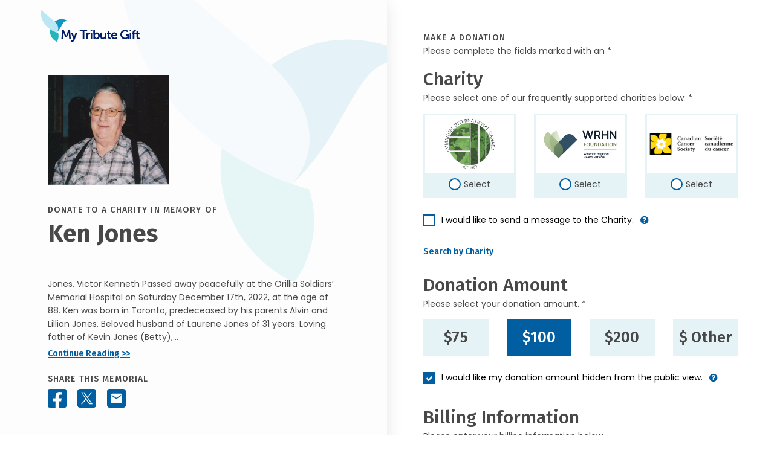

--- FILE ---
content_type: text/html; charset=utf-8
request_url: https://donate.mytributegift.org/?cid=4348c1ebb54c69d5bd0d25a43d3d3c65ee5eba4b540cceea0e095409ef88ad8a&fh=FTECHPROD-02466&fp=3bf6337a-1d86-46aa-8ca8-6ebaa1246c89
body_size: 24211
content:
<!DOCTYPE html>
<html lang="en">
<head>
    <base href="/">
    <meta charset="utf-8" />
    <meta http-equiv="content-type" content="text/html;charset=UTF-8" />
    
    <title>Give in memory of Ken Jones  - My Tribute Gift</title>

    <meta name="viewport" content="width=device-width, initial-scale=1" />

<!-- For all browsers -->
<link rel="icon" type="image/png" sizes="32x32" href="/images/icons/favicon-32x32.png">
<link rel="icon" type="image/png" sizes="16x16" href="/images/icons/favicon-16x16.png">

<!-- For Google and Android -->
<link rel="icon" type="image/png" sizes="192x192" href="/images/icons/favicon-android.png">

<!-- For iPad -->
<link rel="apple-touch-icon" type="image/png" sizes="167x167" href="/images/icons/favicon-apple-touch-167x167.png">
<!-- For iPhone -->
<link rel="apple-touch-icon" type="image/png" sizes="180x180" href="/images/icons/favicon-apple-touch.png">

<!-- FOR MS -->
<meta name="msapplication-TileColor" content="#ffffff">
<meta name="msapplication-TileImage" content="/images/icons/favicon-microsoft-edge.png">

<link rel="shortcut icon" href="favicon.ico">

<meta name="subject" content="Give in memory of Ken Jones  - My Tribute Gift" />
<meta name="description" content="Jones, Victor Kenneth&#xA;&#xA;Passed away peacefully at the Orillia Soldiers&#x2019; Memorial Hospital on Saturday December 17th, 2022, at the age of 88. Ken was born in Toronto, predeceased by his parents Alvin and Lillian Jones. Beloved husband of Laurene Jones of 31 years. Loving father of Kevin Jones&#xA;(Betty), Michael Jones (Nanette) and stepfather of Randy, Susan, and Lynn. Proud grandfather of Tara, Dylan, Kaylee, Carrie - Lynn, Kimmy, Gregory, Kristen, Kyle, Courtney, Lindsey, and Shawn. Cherished great grandfather of Mitchell, Natalee, Emma, Brody, Ava, Ayro, Olivia, Spencer, and Peyton.  Ken will be dearly missed by his special friend Lisa Bannon, his family, and many friends. In keeping with his wish&#x2019;s cremation will take place and no services will be held.  As an expression of sympathy, memorial donations may be made to Orillia Soldiers&#x2019; Memorial Hospital Foundation through the Simcoe Funeral Home, 38 James St E Orillia (705) 327-0221. Messages of condolence are welcomed www.simcoefuneralhome.ca&#xA;">
<meta name="author" content="mybrotherdarryl.com" />
<meta name="copyright" content="© 2026 - My Tribute Gift" />
<meta name="owner" content="My Tribute Gift" />
<meta name="robots" content="index,follow" />
<meta name="HandheldFriendly" content="True" />

<meta name="apple-mobile-web-app-title" content="Give in memory of Ken Jones  - My Tribute Gift">
<meta name='apple-mobile-web-app-capable' content='no'>
<meta name='apple-touch-fullscreen' content='no'>
<meta name='apple-mobile-web-app-status-bar-style' content='black'>
<meta name='format-detection' content='telephone=no'>

<meta name="og:site_name" content="My Tribute Gift" />
<meta property="og:title" content="Give in memory of Ken Jones  - My Tribute Gift" />
<meta property="og:description" content="Jones, Victor Kenneth&#xA;&#xA;Passed away peacefully at the Orillia Soldiers&#x2019; Memorial Hospital on Saturday December 17th, 2022, at the age of 88. Ken was born in Toronto, predeceased by his parents Alvin and Lillian Jones. Beloved husband of Laurene Jones of 31 years. Loving father of Kevin Jones&#xA;(Betty), Michael Jones (Nanette) and stepfather of Randy, Susan, and Lynn. Proud grandfather of Tara, Dylan, Kaylee, Carrie - Lynn, Kimmy, Gregory, Kristen, Kyle, Courtney, Lindsey, and Shawn. Cherished great grandfather of Mitchell, Natalee, Emma, Brody, Ava, Ayro, Olivia, Spencer, and Peyton.  Ken will be dearly missed by his special friend Lisa Bannon, his family, and many friends. In keeping with his wish&#x2019;s cremation will take place and no services will be held.  As an expression of sympathy, memorial donations may be made to Orillia Soldiers&#x2019; Memorial Hospital Foundation through the Simcoe Funeral Home, 38 James St E Orillia (705) 327-0221. Messages of condolence are welcomed www.simcoefuneralhome.ca&#xA;" />
<meta property="og:type" content="website" />
<meta property="og:image" content="https://simcoefuneralhome.ca/tribute-images/3991/HD/Ken-Jones.jpg" />
<meta property="og:url" content="https://donate.mytributegift.org/?cid=4348c1ebb54c69d5bd0d25a43d3d3c65ee5eba4b540cceea0e095409ef88ad8a" />
<link rel="image_src" href="https://simcoefuneralhome.ca/tribute-images/3991/HD/Ken-Jones.jpg" />



    <link rel="stylesheet" href="/lib/bootstrap/dist/css/bootstrap.min.css" />
<link rel="stylesheet" href="https://cdnjs.cloudflare.com/ajax/libs/font-awesome/4.7.0/css/font-awesome.min.css" />
<link rel="stylesheet" href="https://cdnjs.cloudflare.com/ajax/libs/twitter-bootstrap/4.3.1/css/bootstrap.min.css" />
<link rel="stylesheet" href="/lib/@form-validation/umd/styles/index.min.css" />
<link rel="stylesheet" href="/lib/intl-tel-input/23.0.10/css/intlTelInput.min.css" />
<link rel="stylesheet" type="text/css" href="/lib/select2/css/select2.min.css" />
<link rel="stylesheet" href="/css/site.css?v=wb7R4lLptG0WeAG24b6SFRQMWlhbHafzFnI-dqFZqwo" />

    



    <script src="/js/mbd-global-header.js?v=pfWXWassefrto_lpFjpii_gLP-e21RGd4EUFuw67Ogg"></script>


<script src="https://challenges.cloudflare.com/turnstile/v0/api.js?render=explicit"></script>
</head>
<body>
        <noscript b-r8d4pqiyfl>
            <iframe b-r8d4pqiyfl src="https://www.googletagmanager.com/ns.html?id=GTM-T87774P" height="0" width="0" class="gtmHide"></iframe>
        </noscript>


   

        
    

<div class="container-fluid" data-area="index">
    <div class="row g-0">
        <div class="ps-0 pe-lg-auto pe-0 col-xl-6 col-lg-5 col-12">
            <header class="header container-lg container-fluid px-0 sticky-top">
    <div class="skipnav"><a href="#main" id="skipnav" data-ga-click-track="on">Skip to main content</a></div>
    <div class="row desktopSidebarContainer px-xl-5 px-lg-2 mx-1">
        
        <div class="col-12">
            <img src="/images/theme/my-tribute-gift-logo.svg" width="164" height="53" alt="My Tribute Gift" class="themeLogo_Head mt-3 mb-lg-4 mb-3" />
        </div>

        <div class="d-lg-inline d-none">
            
<div class="col-12 mt-4 pt-2 tribImage">
        <img src="https://simcoefuneralhome.ca/tribute-images/3991/HD/Ken-Jones.jpg" width="200" height="200" alt="persons name" class="lovedOnePict" />
</div>

<div class="col-12">
    <h1 class="fw-bold mt-2 mb-1">
        <span class="text-uppercase title-letter-space fs-14 fw-medium">Donate to a charity In Memory of</span> <br />
        Ken Jones 
    </h1>

    <p class="bio mt-5 mb-1 lh-22">Jones, Victor Kenneth&#xA;&#xA;Passed away peacefully at the Orillia Soldiers&#x2019; Memorial Hospital on Saturday December 17th, 2022, at the age of 88. Ken was born in Toronto, predeceased by his parents Alvin and Lillian Jones. Beloved husband of Laurene Jones of 31 years. Loving father of Kevin Jones&#xA;(Betty),...</p>
    <p class="fw-semibold headingFont"><a href="" class="continueReadingObit textlink" data-bs-toggle="modal" data-bs-target="#obituaryReadMore" data-analytics="Read Obituary" data-ga-click-track="on">Continue Reading >></a></p>
</div>

<div class="col-12">
    <p class="text-uppercase title-letter-space fira fw-medium mb-0">Share This Memorial</p>
    <div class="socialSharing_Head mt-n1">
        <a href="#" class="facebookShare" data-share="facebook" data-url="https://donate.mytributegift.org/?cid=4348c1ebb54c69d5bd0d25a43d3d3c65ee5eba4b540cceea0e095409ef88ad8a" aria-label="Share this memorial on Facebook" data-ga-click-track="on">
            <img src="/images/icons/facebook-31x31.svg" width="31" height="31" alt="Facebook Icon" class="social-icon" data-analytics="Share on Facebook - Donation Page" />
        </a>
        <a href="#" class="xShare" data-share="x" data-url="https://donate.mytributegift.org/?cid=4348c1ebb54c69d5bd0d25a43d3d3c65ee5eba4b540cceea0e095409ef88ad8a" aria-label="Share this memorial on X - formerly Twitter" data-ga-click-track="on">
            <img src="/images/icons/x-31x31.svg" width="31" height="31" alt="X Icon" class="social-icon" data-analytics="Share on X - Donation Page" />
        </a>
        <a href="/cdn-cgi/l/email-protection#[base64]" class="emailShare" aria-label="Share this memorial by Email" target="blank">
            <img src="/images/icons/email-31x31.svg" width="31" height="31" alt="Email Icon" class="social-icon" data-analytics="Share by Email - Donation Page" />
        </a>
    </div>
</div>

        </div>

        
    </div>

    <div class="d-lg-inline d-none">
        <div id="headerFoot" class="headerFoot bottom-0 w-100">
    <section class="container-lg container-fluid d-flex justify-content-center" aria-label="Help - Contact Information">
        <div class="row align-items-center">
            <div class="col-12">
                <p class="text-center mb-1 mt-1 fira fw-medium"><img src="/images/icons/question-19x19.svg" width="19" height="19" alt="" role="presentation" />&nbsp;Need Help? <a class="telephoneHelp" href="tel:1-855-355-8141" data-analytics="Help Phone Call" data-ga-click-track="on">1-855-355-8141</a> or <a class="emailHelp" href="/cdn-cgi/l/email-protection#ee87808881ae83979a9c878c9b9a8b8987889ac0819c89" data-analytics="Help Email Click" target="_blank" data-ga-click-track="on"><span class="__cf_email__" data-cfemail="7a13141c153a17030e0813180f0e1f1d131c0e5415081d">[email&#160;protected]</span></a></p>
            </div>
        </div>
    </section>
</div>

    </div>
    
</header>


        </div>

        <div class="col-xl-6 col-lg-7 col-12 px-lg-auto px-0">
            <main id="main" role="main">
                <div class="container-lg container-fluid">

                    <div class="d-lg-none d-inline">
    <div class="row pb-4 mb-2">
        <div class="col-md-3 col-sm-4 col-5 tribImage">
            <img id="lovedOnePict_Head" src="https://simcoefuneralhome.ca/tribute-images/3991/HD/Ken-Jones.jpg" width="200" height="200" alt="persons name" class="lovedOnePict" />
        </div>
        <div class="col-sm-5 col-7">
            <h1 class="fw-bold mt-0 mb-1 mt-lg-n4 fs-14">
                <span class="text-uppercase title-letter-space fs-14 fw-medium d-block mb-2">Donate to a charity In Memory&nbsp;of</span> 
                <span class="fs-25 d-block">Ken Jones </span>
            </h1>
        </div>
    </div>
</div>


                    <div class="row">
                        <div class="col-12">
                            <h2 class="text-uppercase title-letter-space fs-14 fw-medium mb-0">Make a Donation</h2>
                            <p>Please complete the fields marked with an *</p>
                        </div>
                    </div>
                
                

                    <div class="row">
                        <div class="col-12">
                            <h3 class="fw-medium mb-0">Charity</h3>
                            <p class="mb-2">
Please select one of our frequently supported charities below. *                            </p>
                        </div>
                    </div>
                    <div id="selectedCharityError" class="row charityWarning has-error d-none" aria-live="polite" tabindex="-1">
                        <div class="col-12">
                            <div class="errorContainer position-relative mb-2">
                                <p class="m-2 fw-bold">
You must select a charity to continue.                                </p>
                            </div>
                        </div>
                    </div>
                    <div id="invalidCharityError" class="row charityWarning has-error d-none" aria-live="polite" tabindex="-1">
                        <div class="col-12">
                            <div class="errorContainer position-relative mb-2">
                                <p class="m-2 fw-bold">An unexpected error has occured.  Please contact us at 1-855-355-8141.</p>
                            </div>
                        </div>
                    </div>
                    <div id="duplicateDonationError" class="row charityWarning has-error d-none" aria-live="polite" tabindex="-1">
                        <div class="col-12">
                            <div class="errorContainer position-relative mb-2">
                                <p class="m-2 fw-bold">This donation appears to be a duplicate transaction and has not been processed.</p>
                            </div>
                        </div>
                    </div>

                        <div class="row chooseCharity">
                            <div class="col-md-4">
                                <div class="form-check">
                                    <input class="form-check-input" type="radio" name="charityDefault" id="charityDefault1" data-charity-count="3" data-charity-position="1" data-charity-id="3fb78e35-d366-479f-9772-3bb2140843a4" data-charity-business-number="118899277RR0001" data-charity-type="NATIONAL" data-analytics="EMMANUEL RELIEF AND REHABILITATION INTERNATIONAL OF CANADA" data-charity-preselect="">
                                    <label class="form-check-label" for="charityDefault1" data-bs-toggle="" data-bs-custom-class="donor-charity-tooltip" data-bs-title="">
                                            <div class="charityName">
                                                <img src="https://giving.mytributegift.org/images-charity/f442d8dd-1572-4bfa-a81e-c17237dfbb03.jpg" class="charityRadioImg" alt="EMMANUEL RELIEF AND REHABILITATION INTERNATIONAL OF CANADA" />
                                            </div>
                                        <div class="radioButton gaRLabel"><span class="status">Select</span></div>
                                    </label>
                                </div>
                            </div>

                            <div class="col-md-4">
                                <div class="form-check">
                                    <input class="form-check-input" type="radio" name="charityDefault" id="charityDefault2" data-charity-count="3" data-charity-position="2" data-charity-id="36c5ae4a-ba9d-4c31-913a-e69d9559011c" data-charity-business-number="889180394RR0001" data-charity-type="NATIONAL" data-analytics="Waterloo Regional Health Network Foundation (WRHN Foundation)" data-charity-preselect="">
                                    <label class="form-check-label" for="charityDefault2" data-bs-toggle="" data-bs-custom-class="donor-charity-tooltip" data-bs-title="">
                                            <div class="charityName">
                                                <img src="https://giving.mytributegift.org/images-charity/da30fe1b-c748-463f-96a3-888dc5e39abc.jpg" class="charityRadioImg" alt="Waterloo Regional Health Network Foundation (WRHN Foundation)" />
                                            </div>
                                        <div class="radioButton gaRLabel"><span class="status">Select</span></div>
                                    </label>
                                </div>
                            </div>
                            
                            <div class="col-md-4">
                                <div class="form-check">
                                    <input class="form-check-input" type="radio" name="charityDefault" id="charityDefault3" data-charity-count="3" data-charity-position="3" data-charity-id="d6882c6a-a88a-47d1-a873-b39573a646cf" data-charity-business-number="118829803RR0001" data-charity-type="NATIONAL" data-analytics="CANADIAN CANCER SOCIETY - SOCI&#xC9;T&#xC9; CANADIENNE DU CANCER" data-charity-preselect="">
                                    <label class="form-check-label" for="charityDefault3" data-bs-toggle="" data-bs-custom-class="donor-charity-tooltip" data-bs-title="">
                                            <div class="charityName">
                                                <img src="https://giving.mytributegift.org/images-charity/fd55df5e-c50a-42b2-ac6f-ccf1cdc02f17.png" class="charityRadioImg" alt="CANADIAN CANCER SOCIETY - SOCI&#xC9;T&#xC9; CANADIENNE DU CANCER" />
                                            </div>
                                        <div class="radioButton gaRLabel"><span class="status">Select</span></div>
                                    </label>
                                </div>
                            </div>
                        </div>

                        <div class="row chooseSearchCharity d-none">
                            <div class="col-12">
                                <div class="form-check sglCharity">
                                    <input class="form-check-input" type="radio" id="charitySearched" name="charitySearched" data-charity-count="0" data-charity-position="0" data-charity-id="" data-charity-business-number="" data-charity-type="SEARCH" data-analytics="">
                                    <label class="form-check-label" for="charitySearched">
                                        <div class="charityName">
                                            <div id="searchResultsCharityNameLogo" class="d-none">
                                                <div class="cLogo">
                                                    <img id="charitySearchLogo1" src="" class="charityRadioImg" alt="" />
                                                </div>
                                                <div class="cName">
                                                    <p id="charitySearchName1" class="fw-bold fs-14"></p>
                                                    <p id="charitySearchLocation1" class="fw-normal fs-14"></p>
                                                </div>
                                            </div>
                                            <div id="searchResultsCharityNameNoLogo" class="d-none">
                                                <p id="charitySearchName2" class="fw-bold fs-14"></p>
                                                <p id="charitySearchLocation2" class="fw-normal fs-14"></p>
                                            </div>
                                        </div>
                                        <div class="radioButton gaRLabel"><span class="status">Selected</span></div>
                                    </label>
                                </div>
                            </div>
                        </div>
                    
                    <div class="row mt-3">
                        <div class="col-12">
                            <div class="form-check">
                                <input class="form-check-input" type="checkbox" value="" id="charityMessageCheckbox" data-bs-toggle="collapse" data-bs-target="#charityMessageArea" aria-expanded="false" aria-controls="charityMessageCheckbox">
                                <label class="form-check-label has-info-btn" for="charityMessageCheckbox">
                                    I would like to send a message to the Charity. 
                                </label><a tabindex="0" type="button" role="button" class="btn info" data-bs-toggle="popover" data-bs-trigger="focus" title="Charity Message" data-bs-content="If the box is checked you can direct the donation towards a specific department, division or ministry within the selected charity"><i class="fa fa-question-circle" aria-hidden="true"></i></a>
                            </div>

                            <span aria-live ="polite" class="">
                                <div id="charityMessageArea" class="form-group form-group-animated messageinput advanced collapse">
                                    <label id="charityMessageLabel"  class="mbd-label">Charity Message</label>
                                    <textarea id="charityMessageInput" aria-describedby="charityMessageLabel" class="form-control textarea" rows="5" type="text" aria-required="true" required placeholder=""></textarea>
                                    <span class="text-danger" aria-live="polite"></span>
                                </div>
                            </span>

                        </div>
                    </div>

                        <div id="SearchCharityButtonArea" class="row">
                            <div class="col-12">
                                <p class="fw-semibold headingFont"><a data-bs-toggle="offcanvas" href="#offcanvasSearch" role="button" aria-controls="offcanvasSearch" class="textlink" data-ga-click-track="on">Search by Charity</a></p>
                            </div>
                        </div>
                    <div id="ClearSearchedCharityButtonArea" class="row d-none">
                            <div class="col-12">
                                <p class="fw-semibold headingFont"><a id="ClearSearchedCharityButton" class="textlink" data-ga-click-track="on">Clear Searched Charity</a></p>
                            </div>
                        </div>

                    <div class="offcanvas offcanvas-end" tabindex="-1" id="offcanvasSearch" aria-labelledby="offcanvasSearchLabel">
                        <div class="offcanvas-header">
                            <p class="backButton fs-17 fw-semibold mb-3"><a type="button" class="fw-semibold" data-bs-dismiss="offcanvas" data-ga-click-track="on">&#60;&#60;&nbsp;Back to Donation</a></p>
                            <h3 class="fira fs-30 fw-medium mb-0" id="offcanvasSearchLabel">Search</h3>
                            <p class="mt-n1 mb-2">Please complete the fields marked with an *</p>
                        </div>

                        <div class="offcanvas-body">
                            <form id="form-search" name="charity search" method="post" novalidate>
                                <div class="form-group form-group-default advanced required">
                                    <label class="mbd-label" for="SearchName">Search by Charity</label>
                                    <input id="SearchName" name="SearchName" class="form-control" maxlength="100" aria-required="true" required placeholder="Heart & Stroke Foundation" />
                                    <span class="text-danger" aria-live="polite"></span>
                                </div>

                                <div class="form-group form-group-default advanced">
                                    <label class="mbd-label" for="SearchCity">City</label>
                                    <input id="SearchCity" name="SearchCity" class="form-control" maxlength="20" autocomplete="address-level2" />
                                    <span class="text-danger" aria-live="polite"></span>
                                </div>

                                <div class="form-group form-group-default provdropdown advanced">
                                        <label class="mbd-label dropdown mb-0" for="SearchState">Province</label>
                                        <select id="SearchState" name="SearchState"  class="form-control province" autocomplete="address-level1">
                                            <option class="default" value="" title="Choose..."></option>
                                            <option value="AB">Alberta</option>
                                            <option value="BC">British Columbia</option>
                                            <option value="MB">Manitoba</option>
                                            <option value="NB">New Brunswick</option>
                                            <option value="NL">Newfoundland & Labrador</option>
                                            <option value="NT">Northwest Territories</option>
                                            <option value="NS">Nova Scotia</option>
                                            <option value="NU">Nunavut</option>
                                            <option value="ON">Ontario</option>
                                            <option value="PE">Prince Edward Island</option>
                                            <option value="QC">Quebec</option>
                                            <option value="SK">Saskatchewan</option>
                                            <option value="YK">Yukon</option>
                                        </select>
                                    <span class="text-danger textError" aria-live="polite"></span>
                                </div>

                                <button data-button="search" class="button search fs-20" data-analytics="Charity Search Performed">
                                    <span data-button-state="standard">Search</span>
                                    <span data-button-state="processing" class="d-none">
                                        <span class="spinner"><img src="/images/icons/spinner-solid.svg" alt="processing..." width="20" height="20" /></span>
                                    </span>
                                </button>
                            <input name="__RequestVerificationToken" type="hidden" value="CfDJ8NIVXocX-yNAhEcNvpUmkN4TJFgMSirYc94dJfozXMz4eWVBpDQUp3OjjNDE0UYuJQMdHN5CD1INqTS8f7RqLFZpTUOElInn3XWNK7Ts_TvU2AGO81_dFCnoncN8sYx3xIxeC1iVROnXlOYJtQSKmiM" /></form>

                            <div id="searchNoResults" class="container ps-0 pe-0 pt-3 d-none">
                                <div class="row">
                                    <div class="col-12">
                                        <h4>We couldn't find your charity</h4>
							            <p class="mb-1">Here are some searching tips:</p>
                                            <ul>
                                                <li>Check the spelling of the organization name</li>
                                                <li>Try using less words (ie. 'Heart and Stroke' instead of 'Heart and Stroke Foundation of Canada')</li>
                                                <li>Check the name matches the registered legal name of the organization</li>
                                                <li>Ensure the searched organization Is a Registered Charity with the Canadian Revenue Agency</li>
                                                <li>Try removing Province or city names from the charity name search field</li>
                                                <li>Still having trouble? Our customer service team would be happy to help walk you through the process and is available between the hours of 9am-5pm EST Monday-Friday. Please call <a href='tel:1-855-355-8141' class="textlink">1-855-355-8141</a></li>

                                            </ul>

                                    </div>
                                </div>
                            </div>

                            <div id="searchResults" class="container pe-0 d-none">
                                <div class="header">
                                    <div class="row headerRow me-0">
                                        <div class="name" scope="col">Charity Name </div>
                                        <div class="city" scope="col">City</div>
                                        <div class="prov" scope="col">Province</div>
                                        <div class="selectrow" scope="col">&nbsp;</div>
                                    </div>
                                </div>
                                <div class="list">
                                    
                                </div>
                          

                            </div>

                            <div id="searchResultsPagination" class="row justify-content-center mt-5 d-none">
                                <div class="col-lg-8 col-md-10 col-12 text-center">
                                    <nav aria-label="Search Page Navigation">
                                        <ul class="pagination justify-content-center">
                                            <li class="page-item">
                                                <a id="first" class="page-link" href="#" aria-label="First Page"><i class="fa fa-angle-double-left"></i></a>
                                            </li>
                                            <li class="page-item">
                                                <a id="prev" class="page-link" href="#" aria-label="Previous Page"><i class="fa fa-angle-left"></i></a>
                                            </li>
                                            <li class="page-item">
                                                <a id="next" class="page-link" href="#" aria-label="Next Page"><i class="fa fa-angle-right"></i></a>
                                            </li>
                                            <li class="page-item">
                                                <a id="last" class="page-link" href="#" aria-label="Last Page"><i class="fa fa-angle-double-right"></i></a>
                                            </li>
                                        </ul>
                                    </nav>
                                </div>
                            </div>
                        </div>
                    </div>

                    <div class="row">
                        <div class="col-12">
                            <h3 class="fw-medium mb-0 mt-2">Donation Amount</h3>
                            <p class="mb-2">Please select your donation amount. *</p>
                        </div>
                    </div>
                    <div id="donateAmountError" class="row charityWarning has-error d-none" aria-live="polite" tabindex="-1">
                        <div class="col-12">
                            <div class="errorContainer position-relative mb-2">
                                <p class="m-2 fw-bold">You must select a donation amount</p>
                            </div>
                        </div>
                    </div>
                    <div id="donateAmount10Error" class="row charityWarning has-error d-none" aria-live="polite" tabindex="-1">
                        <div class="col-12">
                            <div class="errorContainer position-relative mb-2">
                                <p class="m-2 fw-bold">You must select a donation amount greater than $10.00</p>
                            </div>
                        </div>
                    </div>
                    <div class="row chooseAmountArea">
                        <div class="col-md-3">
                            <div class="form-check donation">
                                <input class="form-check-input" type="radio" name="donateAmount" id="donationAmount75" value="75" data-analytics="$75">
                                <label class="form-check-label fs-25 fw-semibold" for="donationAmount75">$75</label>
                            </div>
                        </div>
                        <div class="col-md-3">
                            <div class="form-check donation">
                                <input class="form-check-input" type="radio" name="donateAmount" id="donationAmount100" value="100" checked data-analytics="$100">
                                <label class="form-check-label fs-25 fw-semibold" for="donationAmount100">$100</label>
                            </div>
                        </div>
                        <div class="col-md-3">
                            <div class="form-check donation">
                                <input class="form-check-input fs-25 fw-semibold" type="radio" name="donateAmount" id="donationAmount200" value="200" data-analytics="$200">
                                <label class="form-check-label fs-25 fw-semibold" for="donationAmount200">$200</label>
                            </div>
                        </div>
                        <div class="col-md-3">
                            <div id="customDonationLink" class="form-check donation">
                                <input class="form-check-input" type="radio" name="donateAmount" id="donateAmountCustom" data-analytics="$ Other">
                                <label class="form-check-label fs-25 fw-semibold" for="donateAmountCustom">$ Other</label>
                            </div>
                            <div id="customDonationArea" class="form-check donation d-none">
                                <input id="iCustomDonationAmount" class="form-control fs-25 fw-semibold" maxlength="50" aria-required="true" required value=""  />
                            </div>
                        </div>
                    </div>
                   
                    

                    <div class="row mt-3">
                        <div class="col-12">
                            <div class="form-check">
                                <input class="form-check-input" type="checkbox" value="" id="hideDonationAmountCheckbox" checked="checked" />
                                <label class="form-check-label has-info-btn" for="hideDonationAmountCheckbox">
                                    I would like my donation amount hidden from the public view.
                                </label><a tabindex="0" type="button" role="button" class="btn info" aria-label="hide my donation amount information" data-bs-toggle="popover" data-bs-trigger="focus" title="Donation Amount Visible" data-bs-content="If the box is unchecked your donation amount will be publicly visible"><i class="fa fa-question-circle" aria-hidden="true"></i></a>
                            </div>
                        </div>
                    </div>

                    <form id="form-donate" method="post" novalidate>

                        <div class="row">
                            <div class="col-12">
                                <h3 class="fw-medium mt-2 mb-0">Billing Information</h3>
                                <p class="mb-2">Please enter your billing information below. </p>
                            </div>
                        </div>
                        <div class="row">
                            <div class="col-12">
                                <div class="form-check">
                                    <input class="form-check-input" type="checkbox" value="" id="groupDonationCheckbox" data-bs-toggle="collapse"
                                           data-bs-target="#groupDonationArea"
                                           aria-expanded="false"
                                           aria-controls="groupDonationArea">
                                    <label class="form-check-label" for="groupDonationCheckbox">
                                        This is a group/corporate donation
                                    </label>
                                </div>
                            </div>
                        </div>

                        <div class="row">
                            <div class="col-12">
                                <span aria-live="polite" class="">
                                    <div id="groupDonationArea" class="form-group form-group-animated advanced required collapse">
                                        <label class="mbd-label">Company Name/Group</label>
                                        <input id="OrganizationName" name="OrganizationName" class="form-control form-validation" maxlength="100" autocomplete="" aria-required="true" required placeholder="" />
                                    </div>
                                </span>
                            </div>
                            <div class="col-lg-6 col-12">
                                <div class="form-group form-group-default advanced required">
                                    <label class="mbd-label">First Name</label>
                                    <input id="FirstName" name="FirstName" type="text" class="form-control form-validation" maxlength="50" autocomplete="given-name" aria-required="true" required placeholder="" />
                                </div>
                            </div>
                            <div class="col-lg-6 col-12">
                                <div class="form-group form-group-default advanced required">
                                    <label class="mbd-label" >Last Name</label>
                                    <input id="LastName" name="LastName" class="form-control form-validation" maxlength="50" autocomplete="family-name" aria-required="true" required placeholder="" />
                                </div>
                            </div>
                            <div class="col-lg-6 col-12">
                                <div class="form-group form-group-default advanced required">
                                    <label class="mbd-label">Email Address</label>
                                    <input id="EmailAddress" name="EmailAddress" class="form-control form-validation" maxlength="100" autocomplete="email" aria-required="true" required placeholder="" />
                                </div>
                            </div>
                            <div class="col-lg-6 col-12">
                                <div class="form-group form-group-default advanced required">
                                    <label class="mbd-label">Phone Number</label>
                                    <input id="PhoneNumber" name="PhoneNumber" class="form-control form-validation" maxlength="20" autocomplete="tel" type="tel" aria-required="true" required placeholder="" />
                                </div>
                            </div>
                        </div>
                        <div id="showReceiptCheckboxArea" class="row">
                            <div class="col-12">
                                <div class="form-check">
                                    <input class="form-check-input" type="checkbox" value="" id="showReceiptCheckbox" data-bs-toggle="collapse" data-bs-target="#showReceiptArea" aria-expanded="false" aria-controls="showReceiptCheckbox" />
                                    <label class="form-check-label mb-0 has-info-btn" for="showReceiptCheckbox">Yes, I would like a receipt</label>
                                    <a tabindex="0" type="button" role="button" class="btn info" aria-label="hide my name information" data-bs-toggle="popover" data-bs-trigger="focus" title="Receipt Information" data-bs-content="For a donation tax receipt additional details are needed."><i class="fa fa-question-circle" aria-hidden="true"></i></a>
                                </div>
                            </div>
                        </div>
                        <span aria-live="polite" class="">
                            <div id="showReceiptArea" class="row collapse">
                                <div class="col-12">
                                    <div class="form-group form-group-default advanced">
                                        <label class="mbd-label">Street Address</label>
                                        <input id="StreetAddress" name="StreetAddress" class="form-control form-validation" maxlength="100" autocomplete="street-address" aria-required="true" required placeholder="" />
                                    </div>
                                </div>
                                <div class="col-lg-6 col-12">
                                    <div class="form-group form-group-default advanced">
                                        <label class="mbd-label">Apt/Unit/Suite </label>
                                        <input id="AddressLine2" name="AddressLine2" class="form-control form-validation" maxlength="20" placeholder="" />
                                    </div>
                                </div>
                                <div class="col-lg-6 col-12">
                                    <div class="form-group form-group-default advanced">
                                        <label class="mbd-label dropdown mb-0" >Country</label>
                                        <select id="Country" name="Country" class="js-example-basic-single country select2 form-validation" autocomplete="address-level1">
                                        </select>
                                    </div>
                                </div>
                                <div class="col-lg-6 col-12">
                                    <div class="form-group form-group-default advanced">
                                        <label id="displayState" class="mbd-label dropdown mb-0">State</label>
                                        <select id="State" name="State" class="province select2 form-validation" autocomplete="address-level1">
                                        </select>
                                    </div>
                                </div>
                                <div class="col-lg-6 col-12">
                                    <div class="form-group form-group-default advanced">
                                        <label class="mbd-label">City</label>
                                        <input id="City" name="City" class="form-control form-validation" maxlength="100" autocomplete="address-level2" aria-required="true" required placeholder="" />
                                    </div>
                                </div>
                            </div>                            <div class="row">
                                <div class="col-lg-6 col-12">
                                    <div class="form-group form-group-default advanced required">
                                        <label id="displayZipCode" class="mbd-label">Zip Code</label>
                                        <input id="ZipCode" name="ZipCode" class="form-control form-validation" maxlength="10" autocomplete="postal-code" aria-required="true" placeholder="" required />
                                    </div>
                                </div>
                            </div>
                        </span>

                        <div class="row mt-3">
                            <div class="col-12">
                                <div class="form-check">
                                    <input class="form-check-input" type="checkbox" value="" id="hideDonationNameCheckbox" />
                                    <label class="form-check-label mb-0 has-info-btn" for="hideDonationNameCheckbox">I would like my name hidden from the public view.</label>
                                    <a tabindex="0" type="button" role="button" class="btn info" aria-label="hide my name information" data-bs-toggle="popover" data-bs-trigger="focus" title="Anonymous Donation" data-bs-content="An anonymous donation hides your name/display name from the public"><i class="fa fa-question-circle" aria-hidden="true"></i></a>
                                </div>
                            </div>
                                <div class="col-12">
                                    <div class="form-check">
                                        <input class="form-check-input" type="checkbox" value="" id="sendMessageFamilyCheckbox" data-bs-toggle="collapse"
                                               data-bs-target="#sendMessageFamilyArea"
                                               aria-expanded="false"
                                               aria-controls="sendMessageFamilyArea" />
                                        <label class="form-check-label mb-2" for="sendMessageFamilyCheckbox">I would like to send a personal message to the family.</label>
                                    </div>
                                    <span aria-live="polite" class="">
                                        <div id="sendMessageFamilyArea" class="form-group form-group-animated customTm-7 messageinput advanced required collapse">
                                            <label id="sendMessageFamilyLabel" class="mbd-label" for="sendMessageFamilyInput">Personal Message</label>
                                            <textarea id="sendMessageFamilyInput" name="sendMessageFamilyInput" aria-describedby="sendMessageFamilyLabel" class="form-control textarea" rows="5" type="text" aria-required="true" required placeholder="My Sincere Condolences"></textarea>
                                        </div>
                                    </span>
                                </div>
                            <div class="col-12">
                                <div class="form-check  form-group flex-column">
                                    <input class="form-check-input form-control form-validation" type="checkbox" value="" id="authorizeDonationCheckbox" name="authorizeDonationCheckbox" checked="checked" />
                                    <label class="form-check-label" for="authorizeDonationCheckbox">
                                    * By checking this box you are authorizing My Tribute Gift Foundation to charge your credit card for the above total amount. You consent to the <a type="button" data-bs-toggle="modal" data-bs-target="#termsofUseModal">"Terms of Use Agreement"</a> and <a type="button" data-bs-toggle="modal" data-bs-target="#privacyPolicyModal">"Privacy Policy"</a> and the sharing of your information with the beneficiary charity, funeral home and the deceased next-of-kin. You must check this box to continue with your donation. You may withdraw your consent at any time.
                                    </label>
                                </div>
                            </div>
                        </div>
                   




                    <div class="row">
                        <div class="col-12">
                            <h3 class="fw-medium mt-2 mb-0">Payment Details</h3>
                            <p class="mb-2">Please enter your billing information below. </p>
                        </div>
                    </div>

                        <div id="paypalProcessingError" class="row charityWarning has-error d-none" aria-live="polite" tabindex="-1">
                            <div class="col-12">
                                <div class="errorContainer position-relative mb-2">
                                    <p class="m-2 fw-bold">We're sorry but we were unable to process your transaction. Please confirm the information is correct or try an alternative payment method. If you experience further problems, please call us at 1-855-355-8141 to complete your donation over the phone.</p>
                                </div>
                            </div>
                        </div>

                    <div class="row">
                        <div class="col-12">
                                <div id="paypal-button-container" data-client-id="AVvqei4FLJfxQxDr-tDGzL-F4tIphoUWDeSunTIrCzAOGTaptPEHWkEnhFfpwZQEzrS_cicfv2STob-e" data-currency="CAD" data-locale="en_CA"></div>
                        </div>
                    </div>

                    <div class="row d-none" data-area="apple-pay">
                        <div class="col-12">
                                <button id="applepay-button-container" class="applepaybox d-flex align-items-center justify-content-center">
                                    <img src="images/icons/applepay_120x51.svg" width="120" height="51" />
                                </button>
                        </div>
                    </div>

                        

                    <div class="row">
                        <div class="col-12">

                                <div class="ccTitlebox d-flex align-items-center justify-content-center">
                                <h2 class="text-center fs-20 mb-0">Credit Card</h2>
                            </div>
                            <div id="creditFormArea">
                                    <div id="paymentProcessingArea" class="form-group form-group-default creditInput advanced required">
                                    <label for="cardNumber-fieldset">Card information</label>

                                    <fieldset id="cardNumber-fieldset">

                                            <input class="form-control form-validation" autocomplete="cc-number" autocorrect="off" spellcheck="false" id="CreditCardNumber" name="CreditCardNumber" type="text" inputmode="numeric" aria-label="Card number" placeholder="4242 4242 4242 4242" aria-invalid="false" maxlength="50" value="">


                                        <div class="input-group">
                                                <input class="form-control form-validation" autocomplete="cc-exp" autocorrect="off" spellcheck="false" id="CreditCardExpiry" name="CreditCardExpiry" type="text" inputmode="numeric" aria-label="Expiration" placeholder="MM / YY" aria-invalid="false" data-1p-ignore="false" value="">

                                                <input class="form-control form-validation" autocomplete="cc-csc" autocorrect="off" spellcheck="false" id="SecurityCode" name="SecurityCode" type="text" inputmode="numeric" aria-label="CVV/CVC" placeholder="CVV/CVC" aria-invalid="false" data-1p-ignore="false" maxle="" value="">
                                        </div>

                                        <div style="opacity: 0; height: 0px;">
                                            <span class="FieldError Text Text-color--red Text-fontSize--13">
                                                <span aria-hidden="true">
                                                </span>
                                            </span>
                                        </div>


                                    </fieldset>
                                </div>

                                <div class="row">
                                    <div class="col-md-6 order-md-2 order-1 col-12">
                                        <div class="acceptedCCs">
                                            <p class="fs-10 mb-1 pt-md-0 pt-2 text-md-right text-center">Accepted Credit Cards: <img src="images/icons/icon-visa.svg" width="20" height="16" alt="Visa Credit Card" class="cc-icon visa" /><img src="images/icons/icon-mastercard.svg" width="20" height="16" alt="Mastercard Credit Card" class="cc-icon mastercard" /><img src="images/icons/icon-discover.svg" width="20" height="16" alt="Discover Credit Card" class="cc-icon discover" /></p>
                                        </div>
                                    </div>
                                    <div class="col-md-6 order-md-1 order-2 col-12">
                                        <p class="securedPaymentMiceText fs-10 mb-0 pt-md-0 pt-2 text-md-left text-center">
                                            <img src="images/icons/payment-secure-lock.svg" width="10" height="11" alt="" role="presentation" class="paymentSecureIcon" /> <span class="tsb">
                                                Transaction Secured by Bambora                                            </span>
                                        </p>
                                    </div>
                                </div>

                                <span id="paymentProcessingError" class="text-danger d-none" aria-live="polite">We’re sorry but we were unable to process your credit card. Please confirm your credit card number is correct and try again. If you experience further problems, please call us at 1-855-355-8141 to complete your donation over the phone.</span>
                            </div> 
                        </div>
                    </div>

                        <div class="row">
                            <div class="col-12">
                                <table class="tableTotalDonation">
                                    <tr class="subtotalLine">
                                        <td>Subtotal</td>
                                        <td id="displaySubtotalAmount" class="text-end">$100.00</td>
                                    </tr>
                                    <tr class="conveneinceLine">
                                            <td>Convenience Fee <a tabindex="0" type="button" role="button" class="btn info" data-bs-toggle="popover" data-bs-trigger="focus" title="Convenience Fee" data-bs-content="Under IRS and CRA rules convenience fees are not tax deductible. For that reason the tax receipt will be for the subtotal amount."><i class="fa fa-question-circle" aria-hidden="true"></i></a></td>
                                        <td id="displayConvenienceAmount" class="text-end">$1.50</td>
                                    </tr>
                                    <tr class="totalLine">
                                        <td>Total</td>
                                        <td id="displayTotalAmount" class="text-end">$101.50</td>
                                    </tr>
                                </table>
                            </div>
                        </div>
                        <div class="row pt-2">
                            <div class="col-12">
                                <div class="mbd-formgroup text-center">
                                    <div class="checkbox mt-0">
                                        <!-- The Turnstile widget will be injected in the following div. -->
                                        <div id="CloudflareWidget" class=""></div>
                                    </div>
                                </div>
                            </div>
                        </div>

                        <div id="turnstileError" class="row charityWarning pb-4 has-error d-none" aria-live="polite" tabindex="-1">
                            <div class="col-12">
                                <div class="errorContainer position-relative mb-2">
                                    <p class="m-2 fw-bold">Please click the Donate button again</p>
                                </div>
                            </div>
                        </div>


                    <div class="row pb-4 pt-4">
                        <div class="col-12">

                                <button data-button="donate" class="blueButtonLg fs-20 fw-bold ccDonateButton">
                                    <span data-button-state="standard">DONATE</span>
                                    <span data-button-state="processing" class="d-none">
                                        <span class="spinner"><img src="/images/icons/spinner-solid.svg" alt="processing..." width="20" height="20" /></span>
                                    </span>
                                </button>
                        </div>
                    </div>

                        <input id="CompanyName" value="FuneralTech" class="d-none" readonly="readonly" />
                        <input id="FuneralHomeCountry" value="CA" class="d-none" readonly="readonly" />
                        <input id="IsTip" value="False" class="d-none" readonly="readonly" />
                        <input id="TipMode" value="2" class="d-none" readonly="readonly" />
                        <input id="IsFullForm" value="True" class="d-none" readonly="readonly" />
                        <input id="IsTributeTechTest" value="False" class="d-none" readonly="readonly" />
                        <input id="TributeTechTestInstanceId" value="00000000-0000-0000-0000-000000000000" class="d-none" readonly="readonly" />
                        <input id="UtmSource" value="" class="d-none" readonly="readonly" />
                        <input id="UtmCampaign" value="" class="d-none" readonly="readonly" />
                        <input id="UtmContent" value="" class="d-none" readonly="readonly" />
                        <input id="CampaignId" value="4348c1ebb54c69d5bd0d25a43d3d3c65ee5eba4b540cceea0e095409ef88ad8a" class="d-none" readonly="readonly" />
                        <input id="DonorCookie" value="8ed69d82-ef86-40de-8a92-fb91b8bbda1d" readonly="readonly" class="d-none" />
                        <input id="CharityImageDomain" value="https://giving.mytributegift.org/images-charity/" readonly="readonly" class="d-none" />
                        <input id="TomJones" type="text" class="d-none" value="" />
                        <input id="CloudflareSiteKey" type="text" class="d-none" readonly="readonly" value="0x4AAAAAAAyz01NyAEAC5eVm" />

                        <input id="SearchIsResults" value="" class="d-none" readonly="readonly" />
                        <input id="ApplePayToken" value="" class="d-none" readonly="readonly" />
                        <input id="TransactionType" value="1" class="d-none" readonly="readonly" />
                        <input id="FinalConvenienceAmount" value="1.50" class="d-none" readonly="readonly" />
                        <input id="FinalCharityBusinessNumber" value="" class="d-none" readonly="readonly" />
                        <input id="FinalCharityId" value="" class="d-none" readonly="readonly" />
                        <input id="FinalCharityPosition" value="" class="d-none" readonly="readonly" />
                        <input id="FinalCharityPositionCount" value="3" class="d-none" readonly="readonly" />
                        <input id="FinalCharityType" value="" class="d-none" readonly="readonly" />
                        <input id="FinalCharityName" value="" class="d-none" readonly="readonly" />
                        
                        
                        <input id="FinalTipAmount" value="0" class="d-none" readonly="readonly" />
                        <input id="FinalDonationAmount" value="100" class="d-none" readonly="readonly" />

                    <input name="__RequestVerificationToken" type="hidden" value="CfDJ8NIVXocX-yNAhEcNvpUmkN4TJFgMSirYc94dJfozXMz4eWVBpDQUp3OjjNDE0UYuJQMdHN5CD1INqTS8f7RqLFZpTUOElInn3XWNK7Ts_TvU2AGO81_dFCnoncN8sYx3xIxeC1iVROnXlOYJtQSKmiM" /></form>
                </div><!-- END:: CONTAINER-->   
            </main>
            
<div class="d-lg-none d-inline fullwidth">
    <div id="headerFoot" class="headerFoot bottom-0 w-100">
    <section class="container-lg container-fluid d-flex justify-content-center" aria-label="Help - Contact Information">
        <div class="row align-items-center">
            <div class="col-12">
                <p class="text-center mb-1 mt-1 fira fw-medium"><img src="/images/icons/question-19x19.svg" width="19" height="19" alt="" role="presentation" />&nbsp;Need Help? <a class="telephoneHelp" href="tel:1-855-355-8141" data-analytics="Help Phone Call" data-ga-click-track="on">1-855-355-8141</a> or <a class="emailHelp" href="/cdn-cgi/l/email-protection#026b6c646d426f7b76706b60777667656b64762c6d7065" data-analytics="Help Email Click" target="_blank" data-ga-click-track="on"><span class="__cf_email__" data-cfemail="7811161e173815010c0a111a0d0c1d1f111e0c56170a1f">[email&#160;protected]</span></a></p>
            </div>
        </div>
    </section>
</div>

</div>
<aside class="d-lg-none d-block mobileFooterObit" aria-label="Obituary">
    <div class="container-fluid">
        <div class="row">
            <div class="col-12">
                <div class="d-lg-none d-inline">
                    
<div class="col-12 mt-4 pt-2 tribImage">
        <img src="https://simcoefuneralhome.ca/tribute-images/3991/HD/Ken-Jones.jpg" width="200" height="200" alt="persons name" class="lovedOnePict" />
</div>

<div class="col-12">
    <h1 class="fw-bold mt-2 mb-1">
        <span class="text-uppercase title-letter-space fs-14 fw-medium">Donate to a charity In Memory of</span> <br />
        Ken Jones 
    </h1>

    <p class="bio mt-5 mb-1 lh-22">Jones, Victor Kenneth&#xA;&#xA;Passed away peacefully at the Orillia Soldiers&#x2019; Memorial Hospital on Saturday December 17th, 2022, at the age of 88. Ken was born in Toronto, predeceased by his parents Alvin and Lillian Jones. Beloved husband of Laurene Jones of 31 years. Loving father of Kevin Jones&#xA;(Betty),...</p>
    <p class="fw-semibold headingFont"><a href="" class="continueReadingObit textlink" data-bs-toggle="modal" data-bs-target="#obituaryReadMore" data-analytics="Read Obituary" data-ga-click-track="on">Continue Reading >></a></p>
</div>

<div class="col-12">
    <p class="text-uppercase title-letter-space fira fw-medium mb-0">Share This Memorial</p>
    <div class="socialSharing_Head mt-n1">
        <a href="#" class="facebookShare" data-share="facebook" data-url="https://donate.mytributegift.org/?cid=4348c1ebb54c69d5bd0d25a43d3d3c65ee5eba4b540cceea0e095409ef88ad8a" aria-label="Share this memorial on Facebook" data-ga-click-track="on">
            <img src="/images/icons/facebook-31x31.svg" width="31" height="31" alt="Facebook Icon" class="social-icon" data-analytics="Share on Facebook - Donation Page" />
        </a>
        <a href="#" class="xShare" data-share="x" data-url="https://donate.mytributegift.org/?cid=4348c1ebb54c69d5bd0d25a43d3d3c65ee5eba4b540cceea0e095409ef88ad8a" aria-label="Share this memorial on X - formerly Twitter" data-ga-click-track="on">
            <img src="/images/icons/x-31x31.svg" width="31" height="31" alt="X Icon" class="social-icon" data-analytics="Share on X - Donation Page" />
        </a>
        <a href="/cdn-cgi/l/email-protection#[base64]" class="emailShare" aria-label="Share this memorial by Email" target="blank">
            <img src="/images/icons/email-31x31.svg" width="31" height="31" alt="Email Icon" class="social-icon" data-analytics="Share by Email - Donation Page" />
        </a>
    </div>
</div>

                </div>
            </div>
        </div>
    </div>
    
</aside>


<footer class="mb-0">
    
    <div class="bottom-0 w-100">
        <div class="container d-flex justify-content-center">
            <div class="row align-items-center">
                <div class="col-12">
                    <ul class="footerMenu">
                        <li><a href="" id="howDonationsWork_Footer" type="button" data-bs-toggle="modal" data-bs-target="#howDonationsWorkModal" data-analytics="Open How Donations Work">How do donations work?</a></li>
                        <li class="spacer">|</li>
                        <li><a href="" id="privacyPolicy_Footer" type="button" data-bs-toggle="modal" data-bs-target="#privacyPolicyModal" data-analytics="Open Privacy Policy">Privacy Policy</a></li>
                        <li class="spacer">|</li>
                        <li><a href="" id="terms_Footer" type="button" data-bs-toggle="modal" data-bs-target="#termsofUseModal" data-analytics="Open Terms of Use">Terms Of Use</a></li>
                    </ul>
                    <p class="small">&copy; 2026 - My Tribute Gift</p>
                </div>
            </div>
        </div>
    </div>
</footer>



<!-- START::HOW DO DONATIONS WORK MODAL -->
<div class="modal fade" id="howDonationsWorkModal" tabindex="-1" aria-labelledby="hDWModalLabel" aria-hidden="true">
    <div class="modal-dialog modal-lg">
        <div class="modal-content">
            <div class="modal-header">
                <h2 id="hDWModalLabel">How Do Online Donations Work?</h2>
                <button type="button" class="btn-close" data-bs-dismiss="modal" aria-label="Close"></button>
            </div>
            <div class="modal-body">
                <p>Your donation will be processed through My Tribute Gift Foundation for distribution to your selected charity. Your credit card transaction record will appear as My Tribute Gift Foundation. OR MTGF-Memorial Donation. An official tax receipt for your donation will be issued by My Tribute Gift Foundation. Please note in the event there is not a tip option made available, there will be a 3% + 35¢/transaction fee for credit card processing not including any convenience fees that may be charged, My Tribute Gift Foundation collects a 5% administrative fee. These fees help cover the cost of processing all donations, issuing tax receipts, and sending all appropriate information to the selected charity. These fees are assumed by your selected charity, but you will receive a receipt for the full amount of your donation. There are NO additional costs the charity must endure to participate and accept donations through MyTributeGift.org. According to the American Institute for Philanthropy (charitywatch.org) a charitable organization is considered “Good” if they are spending less than 30% on administration and fundraising costs. My Tribute Gift Foundation helps significantly reduce those administrative costs for charities and allows donors to contribute to lasting memorials for their loved ones.</p>
            </div>
        </div>
    </div>
</div>
<!-- END::HOW DO DONATIONS WORK MODAL -->
<!-- START::PRIVACY POLICY MODAL -->
<div class="modal fade" id="privacyPolicyModal" tabindex="-1" aria-labelledby="privacyModalLabel" aria-hidden="true">
    <div class="modal-dialog modal-lg">
        <div class="modal-content">
            <div class="modal-header">
                <h2 id="privacyModalLabel">Privacy Policy</h2>
                <button type="button" class="btn-close" data-bs-dismiss="modal" aria-label="Close"></button>
            </div>
            <div class="btn-group countryToggleGroup" role="group" aria-label="Choose your Country">
                <input type="radio" class="countrytoggle btn-check" name="options" id="usa" autocomplete="off" checked>
                <label class="btn btn-secondary" for="usa">United States</label>

                <input type="radio" class="countrytoggle btn-check" name="options" id="canada" autocomplete="off">
                <label class="btn btn-secondary" for="canada">Canada</label>
            </div>

            <div data-country-display="canada" class="modal-body modal-lg privacyModalBody d-none">
                <p>The My Tribute Gift  Foundation (MTGF) is committed to preserving your privacy and maintaining the  accuracy, confidentiality and security of your credit card and other personal  information. This privacy policy describes the personal information MTGF  collects by any means, including but not limited to our My Tribute Gift  Memorial donor's portal pages and our website at <a href="https://mytributegift.org/privacy.html">https://mytributegift.org/privacy.html</a>  (each  a &ldquo;<strong>Site</strong>&rdquo; and collectively the &quot;<strong>Sites</strong>&quot;), how we collect, use and  safeguard that information, and the circumstances under which we may disclose  it.  By using one of our Sites or  otherwise providing your personal information to us, you agree to the terms of  this Privacy Policy.</p>
                <h4>What is personal information?</h4>
                <p>For the purposes of  this Privacy Policy, &quot;personal information&quot; is any information about  an identifiable individual, other than an individual&rsquo;s business title or  business contact information. Personal information may include your name,  address, age, credit card information, donation history and banking information,  among other things.  Personal information  does not include information that cannot be associated with or tracked back to  a specific individual. </p>
                <h4>What personal information does My Tribute Gift  Foundation collect?</h4>
                <p>When you make a  donation to a charity through one of MTGF's Memorial Pages, MTGF collects  personal information directly from you in order to properly process your  donation and be able to issue an official receipt for it, consistent with  requirements of the CRA in Canada. MTGF also collects personal information from  you in this manner to enable MTGF to contact you to confirm your donation and, in  the case of a lost or missing receipt, to reissue you a receipt for your  donation. This personal information consists of your name, address, phone  number, email address, your credit card information,  &quot;acknowledgement&quot; or &quot;in memory of&quot; information, recipient  charity, your directions and notes to the recipient charity, and donation  amount.</p>
                <p>It is unlikely that  MTGF will need to contact you, but we reserve the right in the event that we  need to verify your personal information or to complete your donation. If you  contact us by email or phone, we may ask you to verify your personal  information so that we may respond to your inquiry.  We may also collect personal information from  emails, electronic messages and mail you send us, or from telephone  conversations with you, for our use to complete your donation and to send you a  receipt.</p>
                <p>We collect credit card  information from donors so that we can process donations. This information is  maintained on a PCI-compliant and secure server that is managed by a third  party contractor. We also use a credit card processing company to process  donations.  Where we transfer personal  information to a third party contractor to handle or process on our behalf, we  ensure the third party agrees to use such information solely as necessary to  provide the services to us, and that the third party otherwise handles and  safeguards such personal information in a manner that is compliant with this  policy and the laws and regulations that apply to MTGF for the protection of  personal information.</p>
                <p>Sometimes our  collection of personal information from you may happen automatically. We may  use tracking technologies such as cookies, log files, and pixel tags to  automatically collect information when users visit one of our Sites.  Information we collect in this manner includes, but may not be limited to: </p>
                <ul>
                    <li>IP address to measure our website  traffic and to help provide a more personalized experience; </li>
                    <li>Information regarding your browser  and other technical specifications required to use our Sites; </li>
                    <li>Your transaction history relating  to the use of our services; </li>
                    <li>Computer  data or files, often called &ldquo;cookies,&rdquo; which may be sent by your web browser  and stored on an individual computer to allow our server to &ldquo;recognize&rdquo; you  through the navigation of our Sites; and</li>
                    <li>Computer  data files, often called &ldquo;web beacons&rdquo; that are collected from emails or links  on third-party sites that allow our server to evaluate the popularity of those  links or the information contained in emails or on third-party sites.</li>
                </ul>
                <p>We use this information  to to improve our service offerings and to customize your experience using our  Sites.  For more information, see the  &ldquo;Cookies and Similar Technologies&rdquo; section below.</p>
                <h4>How does MTGF Use Your Personal Information?</h4>
                <p>As explained above, MTGF uses your personal information  to process your donation, issue an official receipt for it, and to contact you  if necessary for those purposes.  MTGF  may also use your personal information to provide you with services and  support, personalize user experiences on our Sites, perform analytics and  system improvement, and compliance with our legal obligations.</p>
                <p>MTGF does not retain,  share, store or use personally identifiable information for any secondary  purposes without your express consent.</p>
                <h4>Cookies and Similar Technologies</h4>
                <p>We may use cookies,  pixel tags, and similar technologies to gather information about your use of  our Sites to improve our service offerings and to customize your experience  using our Sites. </p>
                <h5>Cookies</h5>
                Cookies are small data  files that help us keep track of your usage of our Sites. Many of the cookies  we use enable the Site to function as you would expect it to. Cookies enable  the Site to remember things like your login information (if any) and other  personalized settings. Cookies also enable us to track and analyze user  behavior in order to improve our Sites and service offerings.  Most web browsers automatically accept  cookies but you can choose to accept or decline certain types of cookies if you  prefer. However, declining cookies may impact the functionality of the Site and  in some cases you may not be able to access the functions of the Site. We may  use the following categories of cookies on our Sites:</p>
                <ul>
                    <li>
                        <strong>Session cookies</strong><br>
                        Session  cookies are stored on the user&rsquo;s hard drive temporarily and are deleted when  the user ends the browsing session. Session cookies are useful for things like  keeping items in a shopping cart while the user continues to browse.
                    </li>
                    <li>
                        <strong>Persistent cookies</strong><br>
                        Persistent  cookies stay on the user&rsquo;s hard drive until they expire, even after the browser  is closed. Persistent cookies are useful for remembering things like login  information, so users do not have to enter their password every time they visit  the Site.
                    </li>
                </ul>
                <h5>Clear GIFs</h5>
                <p>Clear GIFs (also  called pixel tags or web beacons) are small files embedded in websites that  tell us what content a user accesses and how users navigate our Sites. Clear  GIFs enable us to track and analyze user behavior on our Sites in order to make  them more intuitive and user friendly .</p>
                <h4>Protecting personal information.</h4>
                <p>MTGF protects the  personal information it collects using physical, technical and administrative safeguards  that are suitable given the sensitivity of the information.  These safeguards help protect the personal  information against loss or theft, unauthorized access, use, copying,  disclosure and modification. When a donor is asked to enter personal  information (such as contact information, address and credit card number) on one  of our online forms, that information is encrypted and is protected using  secure sockets layer (SSL) digital certificates. &nbsp;While on a secure page  the lock icon on the bottom of Web browsers such as Microsoft Internet Explorer  or Firefox, becomes locked.</p>
                <p>Only MTGF employees  who need the information to perform a specific task are granted access to  personally identifiable information. All MTGF employees are apprised of and  agree to adhere to MTGF&rsquo;s security and privacy practices.</p>
                <h4>Does MTGF Disclose Personal Information?</h4>
                <p>With your express consent, MTGF may disclose your name, contact information, &quot;acknowledgement&quot; or &quot;in memory of&quot; information, notes and directions and the amount you donated to your charity of choice, the funeral home and the deceased next-of-kin.</p>

                <p>MTGF may disclose  personal information when required by law, the CRA or other governmental  authority, or if requested by a credit card issuer in case of a dispute.</p>
                <p>In working with our  service providers, your personal information may be accessible in, or  transferred to, a foreign jurisdiction. Such information may be provided to law  enforcement or national security authorities of that jurisdiction in order to  comply with foreign laws.</p>
                <h4>Accuracy of Personal Information</h4>
                <p>We take reasonable  steps to ensure the personal information we collect is accurate, complete and  current as required for the purposes for which the information is  collected.  You have the right to view  and update your personal information or ask us to delete it at any time.  Simply send your detailed request to us using  our contact information provided below.</p>
                <h4>Retention of Personal Information</h4>
                <p>We retain personal  information only as long as it is required for the reasons it was collected  for. The length of time we retain information varies, depending on the purpose  and the nature of the information. When your personal information is no longer  required for these purposes, the information is either physically destroyed or  deleted.  </p>
                <h4>Children</h4>
                <p>We do not knowingly  collect personal information about individuals under the age of consent in  their jurisdiction of residence without the consent of their parent or  guardian.  If we become aware that we have  collected personal information from such an individual without the consent of  his or her parent or guardian, we will reasonable efforts to enable us to promptly  delete such information from our database.</p>
                <h4>For EU Residents</h4>
                <p>The vast majority of  our donors are Canadians.  However, while  we do not target our services to individuals outside of Canada, some of our  individual donors may be residents of the European Economic Area (&ldquo;EEA&rdquo;). For  the benefit of such users, we handle their personal data in accordance with  applicable EU data protection laws and regulations, including the EU GDPR.  Subject to certain exemptions set out in the GDPR, you have the following  rights in relation to the Personal information we hold about you:</p>
                <ul>
                    <li>The  right to access and inspect your personal information or to be provided with a  permanent copy of the information being held about you; </li>
                    <li>The  right to request the correction of any inaccuracies in your personal  information or where the accuracy of information is disputed, to add additional  information to give notice that you dispute the accuracy of the information  content;</li>
                    <li>The  right to request the erasure of your personal information, particularly where  the continued processing of the information is no longer necessary; </li>
                    <li>The  right to object to the processing of your personal information, particularly  where there are no longer sufficient legitimate grounds for us to continue  processing the information; </li>
                    <li>The  right to restrict processing, data portability and the right to appeal any  automated decision making or profiling; and</li>
                    <li>The right to complain to a Data  Protection Regulator about our processing of your personal information.</li>
                </ul>
                <p>It is important to  note that the rights set out above are not unconditional and the specific  circumstances of the processing being undertaken by us will determine if these  rights may be exercised.  Further  information concerning these rights and their application can be obtained by  residents of the EEA by contacting us at the address provided below.</p>
                <p>If you are a resident  of the EEA, our legal basis for collecting and using the personal information  described in this privacy policy will depend on the personal information  concerned and the specific context in which we collect it.</p>
                <p>However, we will  normally collect personal information from you where the processing is in our  legitimate commercial interests which are not overridden by your protection  interests or fundamental rights and freedoms.   Typically, our legitimate interests include: providing our services,  facilitating our security safeguards, and defending legal claims.  </p>
                <p>If you use our  services, we may need your personal information to perform a contract with  you.  In some limited cases, we may be  under a legal obligation to collect, use or disclose your personal information,  such as disclosure required by court order.</p>
                <p>Where we rely  specifically on express consent to collect and process your personal information,  you are not obliged to provide your consent and you may subsequently withdraw  your consent once it has been provided.   It should be noted however that this may limit your experience with our  resources and services.</p>
                <p>If you have any  questions about or need further information concerning the legal basis on which  we collect and use your personal information, please contact us at the address  provided below.</p>
                <h4>Withdrawing Your Consent</h4>
                <p>You may withdraw your  consent to our collection, use or disclosure of your personal information at  any time.  Simply contact us as set out  below with your request.</p>
                <h4>Changes to our Privacy Policy:</h4>
                <p>MTGF reserves the  right to change its Privacy Policy and, in the event, will post those changes  so that donors are always aware of what information we collect, how we collect,  use and safeguard it, and under what circumstances, if any, we disclose it.  Please check this web page regularly to  ensure you are aware of our current Privacy Policy.  Your continued use of one of our Sites or  your continued provision of your personal information to us by any means  whatsoever constitutes your agreement to our then-current Privacy Policy.</p>
                <h4>Contacting MTGF:</h4>
                <p>MTGF works hard to  ensure that your giving experience is a positive one. If you have any questions  about this privacy statement, the practices of MTGF, or your dealings with our  Websites, please contact:</p>
                <p>
                    My Tribute Gift  Foundation<br>
                    <a href="/cdn-cgi/l/email-protection#ee87808881ae83979a9c878c9b9a8b8987889ac0819c89"><span class="__cf_email__" data-cfemail="0f666169604f62767b7d666d7a7b6a6866697b21607d68">[email&#160;protected]</span></a> <br>
                    Telephone:  1-855-355-8141<br>
                    Privacy  Policy as of May 2023.
                </p>
                <p style="font-size: 0.8rem;">&copy;  MyTributeGiftFoundation 2026.  All rights  reserved.</p>
            </div>

            <div data-country-display="usa"  class="modal-body modal-lg privacyModalBody">
                <p>The My Tribute Gift Foundation (MTGF) is committed to preserving your privacy and maintaining the accuracy, confidentiality and security of your credit card and other personal information. This privacy policy describes the personal information MTGF collects by any means, including but not limited to our My Tribute Gift Memorial donor's portal pages and our website at <a href="https://mytributegift.org/privacy.html" target="_blank">https: //mytributegift.org/privacy.html</a> (each a “<strong>Site</strong>” and collectively the "<strong>Sites</strong>" ), how we collect, use and safeguard that information, and the circumstances under which we may disclose it. By using one of our sites or otherwise providing your personal information to us, you agree to the terms of this Privacy Policy.</p>

                <h3>What is personal information?</h3>
                <p>For the purposes of this Privacy Policy, "personal information" is any information about an identifiable individual, other than an individual’s business title or business contact information. Personal information may include your name, address, age, credit card information, donation history and banking information, among other things.  Personal information does not include information that cannot be associated with or tracked back to a specific individual.</p>

                <h3>What personal information does My Tribute Gift Foundation collect?</h3>
                <p>When you make a donation to a charity through one of MTGF's Memorial Pages, MTGF collects personal information directly from you in order to properly process your donation and be able to issue an official receipt for it, consistent with requirements of the IRS in the U.S.. MTGF also collects personal information from you in this manner to enable MTGF to contact you to confirm your donation and, in the case of a lost or missing receipt, to reissue you a receipt for your donation. This personal information consists of your name, address, phone number, email address, your credit card information, "acknowledgement" or "in memory of" information, recipient charity, your directions and notes to the recipient charity, and donation amount.</p>

                <p>It is unlikely that MTGF will need to contact you, but we reserve the right in the event that we need to verify your personal information or to complete your donation. If you contact us by email or phone, we may ask you to verify your personal information so that we may respond to your inquiry.  We may also collect personal information from emails, electronic messages and mail you send us, or from telephone conversations with you, for our use to complete your donation and to send you a receipt.</p>

                <p>We collect credit card information from donors so that we can process donations. This information is maintained on a PCI-compliant and secure server that is managed by a third party contractor. We also use a credit card processing company to process donations.  Where we transfer personal information to a third party contractor to handle or process on our behalf, we ensure the third party agrees to use such information solely as necessary to provide the services to us, and that the third party otherwise handles and safeguards such personal information in a manner that is compliant with this policy and the laws and regulations that apply to MTGF for the protection of personal information.</p>

                <p>Sometimes our collection of personal information from you may happen automatically. We may use tracking technologies such as cookies, log files, and pixel tags to automatically collect information when users visit one of our Sites. Information we collect in this manner includes, but may not be limited to:</p>

                <ul>
                    <li>IP address to measure our website traffic and to help provide a more personalized experience;</li>
                    <li>Information regarding your browser and other technical specifications required to use our Sites;</li>
                    <li>Your transaction history relating to the use of our services;</li>
                    <li>Computer data or files, often called “cookies,” which may be sent by your web browser and stored on an individual computer to allow our server to “recognize” you through the navigation of our Sites; and</li>
                    <li>Computer data files, often called “web beacons” that are collected from emails or links on third-party sites that allow our server to evaluate the popularity of those links or the information contained in emails or on third-party sites.</li>
                </ul>
                <p>We use this information to improve our service offerings and to customize your experience using our Sites.  For more information, see the “Cookies and Similar Technologies” section below.</p>

                <h3>How does MTGF Use Your Personal Information?</h3>
                <p>As explained above, MTGF uses your personal information to process your donation, issue an official receipt for it, and to contact you if necessary for those purposes.  MTGF may also use your personal information to provide you with services and support, personalize user experiences on our Sites, perform analytics and system improvement, and compliance with our legal obligations.</p>

                <p>MTGF does not retain, share, store or use personally identifiable information for any secondary purposes without your express consent.</p>

                <h3>Cookies and Similar Technologies</h3>
                <p>We may use cookies, pixel tags, and similar technologies to gather information about your use of our Sites to improve our service offerings and to customize your experience using our Sites.</p>

                <h3>Cookies</h3>
                <p>Cookies are small data files that help us keep track of your usage of our Sites. Many of the cookies we use enable the Site to function as you would expect it to. Cookies enable the Site to remember things like your login information (if any) and other personalized settings. Cookies also enable us to track and analyze user behavior in order to improve our Sites and service offerings.  Most web browsers automatically accept cookies but you can choose to accept or decline certain types of cookies if you prefer. However, declining cookies may impact the functionality of the Site and in some cases you may not be able to access the functions of the Site. We may use the following categories of cookies on our Sites:</p>

                <ul>
                    <li>
                        <strong>Session cookies</strong><br />
                        Session cookies are stored on the user’s hard drive temporarily and are deleted when the user ends the browsing session. Session cookies are useful for things like keeping items in a shopping cart while the user continues to browse.
                    </li>
                    <li>
                        <strong>Persistent cookies</strong><br />
                        Persistent cookies stay on the user’s hard drive until they expire, even after the browser is closed. Persistent cookies are useful for remembering things like login information, so users do not have to enter their password every time they visit the Site.
                    </li>
                </ul>
                <h3>Clear GIFs</h3>
                <p>Clear GIFs (also called pixel tags or web beacons) are small files embedded in websites that tell us what content a user accesses and how users navigate our Sites. Clear GIFs enable us to track and analyze user behavior on our Sites in order to make them more intuitive and user friendly.</p>

                <h3>Protecting personal information.</h3>
                <p>MTGF protects the personal information it collects using physical, technical and administrative safeguards that are suitable given the sensitivity of the information.  These safeguards help protect the personal information against loss or theft, unauthorized access, use, copying, disclosure and modification.  When a donor is asked to enter personal information (such as contact information, address and credit card number) on one of our online forms, that information is encrypted and is protected using secure sockets layer (SSL) digital certificates.  While on a secure page the lock icon on the bottom of Web browsers such as Microsoft Internet Explorer or Firefox, becomes locked.</p>

                <p>Only MTGF employees who need the information to perform a specific task are granted access to personally identifiable information. All MTGF employees are apprised of and agree to adhere to MTGF’s security and privacy practices.</p>

                <h3>Does MTGF Disclose Personal Information?</h3>
                <p>With your express consent, MTGF may disclose your name, contact information, "acknowledgement" or "in memory of" information, notes and directions and the amount you donated to your charity of choice, the funeral home and the deceased next-of-kin.</p>

                <p>MTGF may disclose personal information when required by law, the IRS or other governmental authority, or if requested by a credit card issuer in case of a dispute.</p>

                <p>In working with our service providers, your personal information may be accessible in, or transferred to, a foreign jurisdiction. Such information may be provided to law enforcement or national security authorities of that jurisdiction in order to comply with foreign laws.</p>

                <h3>Accuracy of Personal Information</h3>
                <p>We take reasonable steps to ensure the personal information we collect is accurate, complete and current as required for the purposes for which the information is collected.  You have the right to view and update your personal information or ask us to delete it at any time.  Simply send your detailed request to us using our contact information provided below.</p>

                <h3>Retention of Personal Information</h3>
                <p>We retain personal information only as long as it is required for the reasons it was collected for. The length of time we retain information varies, depending on the purpose and the nature of the information. When your personal information is no longer required for these purposes, the information is either physically destroyed or deleted.</p>

                <h3>Children</h3>
                <p>We do not knowingly collect personal information about individuals under the age of consent  in their jurisdiction of residence without the consent of their parent or guardian.  If we become aware that we have collected personal information from such an individual without the consent of his or her parent or guardian, we will reasonable efforts to enable us to promptly delete such information from our database.</p>

                <h3>For EU Residents</h3>
                <p>The vast majority of our donors are Americans.  However, while we do not target our services to individuals outside of the United States, some of our individual donors may be residents of the European Economic Area (“EEA”). For the benefit of such users, we handle their personal data in accordance with applicable EU data protection laws and regulations, including the EU GDPR. Subject to certain exemptions set out in the GDPR, you have the following rights in relation to the Personal information we hold about you:</p>
                <ul>
                    <li>The right to access and inspect your personal information or to be provided with a permanent copy of the information being held about you;</li>
                    <li>The right to request the correction of any inaccuracies in your personal information or where the accuracy of information is disputed, to add additional information to give notice that you dispute the accuracy of the information content;</li>
                    <li>The right to request the erasure of your personal information, particularly where the continued processing of the information is no longer necessary;</li>
                    <li>The right to object to the processing of your personal information, particularly where there are no longer sufficient legitimate grounds for us to continue processing the information;</li>
                    <li>The right to restrict processing, data portability and the right to appeal any automated decision making or profiling; and</li>
                    <li>The right to complain to a Data Protection Regulator about our processing of your personal information.</li>
                </ul>

                <p>It is important to note that the rights set out above are not unconditional and the specific circumstances of the processing being undertaken by us will determine if these rights may be exercised.  Further information concerning these rights and their application can be obtained by residents of the EEA by contacting us at the address provided below.</p>
                <p>If you are a resident of the EEA, our legal basis for collecting and using the personal information described in this privacy policy will depend on the personal information concerned and the specific context in which we collect it.</p>

                <p>However, we will normally collect personal information from you where the processing is in our legitimate commercial interests which are not overridden by your protection interests or fundamental rights and freedoms.  Typically, our legitimate interests include: providing our services, facilitating our security safeguards, and defending legal claims.</p>

                <p>If you use our services, we may need your personal information to perform a contract with you.  In some limited cases, we may be under a legal obligation to collect, use or disclose your personal information, such as disclosure required by court order.</p>

                <p>Where we rely specifically on express consent to collect and process your personal information, you are not obliged to provide your consent and you may subsequently withdraw your consent once it has been provided.  It should be noted however that this may limit your experience with our resources and services.</p>

                <p>If you have any questions about or need further information concerning the legal basis on which we collect and use your personal information, please contact us at the address provided below.</p>

                <h3>Withdrawing Your Consent</h3>
                <p>You may withdraw your consent to our collection, use or disclosure of your personal information at any time.  Simply contact us as set out below with your request.</p>

                <h3>For California Residents: Your California Privacy Rights</h3>
                <h4>Access and Correction Rights</h4>
                <p>California Civil Code § 1798.83 permits users that are California residents to request certain information regarding our disclosure of personal information to third parties for their direct marketing purposes. To make such a request, please contact us via the contact information provided below.</p>

                <h4>Do Not Track Signals</h4>
                <p>Our Sites do not respond to browsers’ Do Not Track signals.</p>

                <h3>Changes to our Privacy Policy:</h3>
                <p>MTGF reserves the right to change its Privacy Policy and, in the event, will post those changes so that donors are always aware of what information we collect, how we collect, use and safeguard it, and under what circumstances, if any, we disclose it.  Please check this web page regularly to ensure you are aware of our current Privacy Policy.  Your continued use of one of our Sites or your continued provision of your personal information to us by any means whatsoever constitutes your agreement to our then-current Privacy Policy.</p>

                <h3>Contacting MTGF:</h3>
                <p>MTGF works hard to ensure that your giving experience is a positive one. If you have any questions about this privacy statement, the practices of MTGF, or your dealings with our Websites, please contact:</p>

                <p>
                    MyTributeGift Foundation<br />
                    <a href="/cdn-cgi/l/email-protection#96fff8f0f9d6fbefe2e4fff4e3e2f3f1fff0e2b8f9e4f1"><span class="__cf_email__" data-cfemail="94fdfaf2fbd4f9ede0e6fdf6e1e0f1f3fdf2e0bafbe6f3">[email&#160;protected]</span></a><br />
                    Telephone: 1-855-355-8141<br />
                    Privacy Policy as of May 2023.
                </p>

                <p class="small">&copy; MyTributeGiftFoundation 2024.  All rights reserved.</p>
                </p>
            </div>

        </div>
    </div>
</div>
<!-- END::PRIVACY POLICY -->
<!-- START::TERMS OF USE MODAL -->
<div class="modal fade" id="termsofUseModal" tabindex="-1" aria-labelledby="touModalLabel" aria-hidden="true">
    <div class="modal-dialog modal-lg">
        <div class="modal-content">
            <div class="modal-header">
                <h2 id="touModalLabel">Terms of Use</h2>
                <button type="button" class="btn-close" data-bs-dismiss="modal" aria-label="Close"></button>
            </div>
            <div class="modal-body">
                <h3>Acceptance</h3>
                <p>My Tribute Gift Foundation makes this online charitable giving portal web page MyTributeGift.org (the “<strong>Website</strong>”) available to you subject to your acceptance of and compliance with these terms of use (the “<strong>Terms of Use</strong>”). BY ACCESSING, BROWSING, AND/OR USING THIS WEBSITE YOU ARE ACKNOWLEDGING THAT YOU HAVE READ AND UNDERSTOOD THESE TERMS OF USE AND OUR PRIVACY POLICY AND THAT YOU AGREE TO BE BOUND BY THEIR TERMS AND CONDITIONS. IF YOU CANNOT OR DO NOT AGREE WITH THESE TERMS OF USE OR OUR PRIVACY POLICY THEN DO NOT ACCESS OR USE THIS WEBSITE.</p>
                <h3>How Does Our Online Charitable Giving Portal Work?</h3>
                <p>Your donation will be processed through My Tribute Gift Foundation for distribution to your selected charity. Your credit card transaction record will appear as My Tribute Gift Foundation. An official tax receipt for your donation will be issued by My Tribute Gift Foundation. Donations are sent out to charities at the end of each month for all donations received in that previous month. So a donation made on the first day of the month would be sent at the same time as one made on last day. Payments would be sent either by paper check or direct deposit. Please note that the there is 3% + 35¢/transaction fee for credit card processing, My Tribute Gift Foundation collects a 5% administrative fee. These fees help fund the cost of processing all donations, issuing tax receipts, and sending all appropriate information to the selected charity. These fees are assumed by your selected charity, but you will receive a receipt for the full amount of your donation. There are NO additional costs the charity has to endure to participate and accept donations through MyTributeGift.org. According to the American Institute for Philanthropy (charitywatch.org) a charitable organization is considered “Good” if they are spending less than 30% on administration and fundraising costs. My Tribute Gift Foundation helps reduce those administrative costs for charities and allows donors to contribute to lasting memorials for their loved ones.</p>
                <h3>Tips</h3>
                <p>When donating online, if the donation form has an option to add a tip, there is no convenience fee. The tip is optional and can be adjusted before you submit your donation. The amount of the tip will be displayed to you before you confirm the charge to your payment card. Tips are in addition to the donation amount, so they do not affect the amount that goes to the charitable organization. Under IRS and CRA rules, tips are not tax deductible to the donor.</p>
                <h3>Your Use</h3>
                <p>You warrant and represent that all information and materials you provide to My Tribute Gift Foundation, through the Website or otherwise, are accurate and truthful and do not violate third party rights.  You agree not to do any of the following activities in connection with your use of the Website:  a) falsely misrepresenting your identity;  b) acting in any illegal or fraudulent manner; c) transmitting computer software viruses, Trojan horses, worms, time bombs, back doors or cancel bots that are designed to disrupt, destroy, harm, or damage the operation of the Website or a computer.  You may not use the Website in any manner which could damage, disable, overburden, or impair the Website or interfere with any other party’s use or enjoyment of the Website.  You may only use the Website in a manner that is compliant with all applicable laws and regulations.</p>
                <h3>Intellectual Property</h3>
                <p>
                    My Tribute Gift Foundation owns all intellectual property and proprietary rights in the Website and all information contained on it, including copyright.  All rights are reserved.  Any republication, retransmission, framing, reproduction or other use of the Website without the written permission of My Tribute Gift Foundation is strictly prohibited.
                </p>

                <p>Provided you comply with these Terms and Conditions, you may make temporary copies in a single computer's RAM and hard drive cache as are necessary to browse the Website, and a permanent printout of each page of the Website for your personal and non-commercial use.</p>

                <p>"My Tribute Gift Foundation" and the "My Tribute Gift" logo are registered trade-marks of My Tribute Gift Foundation.  All unauthorized use thereof is prohibited.  The names of other companies or charities on the Website may be trade-marks or trade-names of their respective owners and are used on the Website under licence.</p>

                <p>
                    By providing information to the Website, you grant to My Tribute Gift Foundation a royalty free, perpetual, and irrevocable license to use, edit, modify, adapt, reproduce, publish, distribute and display such information.  You also hereby waive all moral rights you may have in such information. You represent and warrant that you own all rights to the information you post on our Website and therefore have the authority to grant such license.
                </p>
                <h3>Children</h3>
                <p>My Tribute Gift Foundation does not intentionally market its services to minors. If you are under the age of majority in your place of residence, you must obtain your parent or guardian’s permission before you use our services.  </p>
                <h3>Links</h3>
                <p>The Website may contain links to other websites (“Linked Sites”), which are owned and operated by independent parties over whom My Tribute Gift has no control. Use of any Linked Site is entirely at your own risk. My Tribute Gift Foundation makes no representations or warranties as to the Linked Sites and disclaims all liability and responsibility for the Linked Sites.</p>
                <h3>Disclaimer</h3>
                <p>MY TRIBUTE GIFT FOUNDATION DOES NOT GUARANTEE OR WARRANT THAT USE OF THE WEBSITE WILL BE UNINTERRUPTED OR ERROR FREE OR FREE OF VIRUSES, WORMS, TROJAN HORSES OR OTHER DESTRUCTIVE CODE.</p>
                <p><strong>Limitations of Liability.</strong> TO THE EXTENT PERMITTED BY LAW, IN NO EVENT SHALL MY TRIBUTE GIFT FOUNDATION OR ITS AFFILIATES, OFFICERS, DIRECTORS, EMPLOYEES, SERVICE PROVIDERS, AND AGENTS (THE "FOUNDATION PARTIES") BE LIABLE FOR ANY: (i) INDIRECT, CONSEQUENTIAL, INCIDENTAL, SPECIAL, COMPENSATORY OR PUNITIVE DAMAGES; (ii) DAMAGES FOR LOSS OF INCOME, LOSS OF PROFITS, BUSINESS INTERRUPTION, LOSS OF DATA OR DAMAGE TO PROPERTY; (iii) CLAIMS OF THIRD PARTIES; OR (iv) OTHER PECUNIARY LOSS, ARISING OUT OF OR RELATED TO THESE TERMS OF USE, THE WEBSITE OR ANY LINKED SITE. IN NO EVENT WILL THE CUMULATIVE LIABILITY OF THE FOUNDATION PARTIES ARISING OUT OF OR RELATED TO THE WEB SITE EXCEED CDN $100.  TO THE EXTENT THAT SOME JURISDICTIONS DO NOT ALLOW EXCLUSIONS OR LIMITATIONS ON SOME CATEGORIES OF DAMAGES, THESE EXCLUSIONS OR LIMITATIONS MAY NOT APPLY TO YOU.</p>
                <p><strong>Scope of Limitations and Disclaimers.</strong> THE DISCLAIMER OF WARRANTIES AND LIMITATIONS OF LIABILITY SET OUT IN THESE TERMS OF USE SHALL APPLY REGARDLESS OF THE CAUSES, CIRCUMSTANCES OR FORM OF ACTION GIVING RISE TO THE LOSS, DAMAGE, CLAIM OR LIABILITY, EVEN IF SUCH LOSS, DAMAGE, CLAIM OR LIABILITY IS BASED UPON BREACH OF CONTRACT (INCLUDING, WITHOUT LIMITATION, A CLAIM OF FUNDAMENTAL BREACH OR BREACH OF A FUNDAMENTAL TERM), TORT (INCLUDING, WITHOUT LIMITATION, NEGLIGENCE OR GROSS NEGLIGENCE), STRICT LIABILITY OR ANY OTHER LEGAL OR EQUITABLE THEORY, AND EVEN IF THE APPLICABLE FOUNDATION PARTY IS ADVISED OF THE POSSIBILITY OF THE LOSS, DAMAGE, CLAIM OR LIABILITY.</p>
                <p><strong>Indemnity.</strong> YOU AGREE TO INDEMNIFY AND HOLD HARMLESS THE FOUNDATION PARTIES FROM AND AGAINST ANY AND ALL CLAIMS, DEMANDS, ACTIONS, SUITS AND PROCEEDINGS BROUGHT BY YOU OR ANY THIRD PARTY (COLLECTIVELY "CLAIMS") ARISING OUT OF YOUR USE OF THIS SITE IN BREACH OF THESE TERMS OF USE OR THE INFRINGEMENT BY YOU OF ANY INTELLECTUAL PROPERTY RIGHTS OF ANY PERSON OR ENTITY, INCLUDING ALL  LOSSES, LIABILITIES, DAMAGES, COSTS AND EXPENSES (INCLUDING ALL LEGAL FEES) ARISING FROM SUCH CLAIMS.</p>
                <h3>Severability</h3>
                <p>If in any part of these Terms of Use is held, by a court of competent jurisdiction, to be invalid or unenforceable, such part of these Terms of Use shall be eliminated to the extent permitted in that jurisdiction, for purposes of that jurisdiction, and the remaining Terms of Use shall otherwise remain in full force and effect.</p>
                <h3>Jurisdiction</h3>
                <p>These Terms of Use and your use of the Website are governed by the laws of the Province of Ontario and all federal laws of Canada applicable therein.  The courts of the Province of Ontario shall have exclusive jurisdiction over any dispute arising out of these Terms of Use or your use of the Website.</p>
                <h3>General</h3>
                <p>These Terms of Use constitute the entire agreement between you and My Tribute Gift Foundation with respect to the Website, except as we may explicitly agree otherwise in writing.. No delay or failure to exercise any right with respect to these Terms of Use shall be construed as a waiver by My Tribute Gift Foundation.  </p>
                <h3>Donations</h3>
                <p>As a donor, you are responsible for researching the charity, understanding how your money will be used, and understanding the tax implications of your donation. We will email you a receipt, but the deductibility of your donation depends on your individual tax situation. We are not financial, tax, or legal experts. Please do not rely on our information to make decisions about your finances, taxes or legal matters. Consult a qualified professional in your jurisdiction.</p>
                <h3>Sponsor Charities</h3>
                <p>Participating organizations have chosen to actively participate in the “Sponsor Program” to be represented in the Sponsor Charity array in an effort to increase their exposure and the opportunity for more memorial donations to be made to their organization. A rate structure is agreed upon and assessed on each donation processed through that program according to each organization’s individual agreement. Giving through that program has helped many organizations realize a drastic and significant increase in net donations.</p>
                <h3>Convenience Fee</h3>
                <p>If a donation form has a line item of Convenience Fee. The Convenience fee is displayed to you prior to approving the charge to your payment card. The convenience fee is in addition to the donation amount, so they do not affect the amount reaching the charitable organization. For example, a $100 donation becomes a $101.50 transaction. The convenience fee is directed immediately to a for-profit service provider. According to IRS and CRA rules the tax deductible receipt will therefore only be issued for the subtotal amount.</p>
                <h3>Remittances</h3>
                <p>My Tribute Gift Foundation seeks to distribute all funds to organizations provided they have maintained active 501c3 certification in the United States or registered charity status in Canada. MTG relies on the beneficiary organizations to maintain and keep up to date contact information on file with the IRS or CRA respectively. This must be done in order for My Tribute Gift Foundation to exercise care and reasonable efforts to distribute payment promptly, without undue cost and burden to the foundation. In the event that a payment has not been deposited 12 months from issuance, the foundation reserves the right to utilize those funds in its mission to the foundation.</p>
                <h3>Changes</h3>
                <p>My Tribute Gift Foundation reserves the right to modify, change, discontinue and suspend these Terms of Use, the Website, and/or any services offered through the Website, in whole or in part, at any time, without prior notice to you. Your continued access or use of the Website after modifications to these Terms of Use have been posted on the Website shall indicate your acceptance of and agreement to be bound by these Terms of Use as modified.  It is your responsibility to review these Terms of Use regularly.</p>
                <p class="small">&copy; My Tribute Gift Foundation 2024.  All rights reserved.</p>

            </div>
        </div>
    </div>
</div>
<!-- END::TERMS OF USE MODAL -->



<!-- START::VIEW RECENT DONATIONS MODAL -->
<div class="modal fade" id="recentDonationsModal" tabindex="-1" aria-labelledby="donateModalLabel" aria-hidden="true">
    <div class="modal-dialog modal-lg">
        <div class="modal-content">
            <div class="modal-header">
                <button type="button" class="btn-close" data-bs-dismiss="modal" aria-label="Close"></button>
            </div>
            <div class="modal-body">
                <div class="row pb-5">
                    <div class="col-lg-3 col-12 pe-lg-0 tribImage">
                            <img id="lovedOnePict_RDModal" src="https://simcoefuneralhome.ca/tribute-images/3991/HD/Ken-Jones.jpg" width="200" height="200" alt="persons name" class="lovedOnePict" />
                    </div>
                    <div class="col-lg-9 col-12">
                        <h1 id="donateModalLabel" class="fw-bold mt-0 mb-1 mt-lg-n4">
                            <span class="text-uppercase title-letter-space fs-14 fw-medium">In Memory of</span> <br />
                            Ken Jones 
                        </h1>


                        <div class="d-flex justify-content-start">
                            <div class="d-inline">
                                <p class="text-uppercase title-letter-space fira fw-medium mb-1 mt-3">Share This Memorial</p>
                                <div class="socialSharing_donatemodal mt-n1">
                                    <a href="#" id="facebookShare_RDModal" data-share="facebook" data-url="https://donate.mytributegift.org/?cid=4348c1ebb54c69d5bd0d25a43d3d3c65ee5eba4b540cceea0e095409ef88ad8a" aria-label="Share this memorial on Facebook" >
                                        <img src="/images/icons/facebook-31x31.svg" width="31" height="31" alt="Facebook Icon" class="social-icon" data-analytics="Share on Facebook - Donations Modal"  />
                                    </a>
                                    <a href="#" id="xShare_RDModal" data-share="x" data-url="https://donate.mytributegift.org/?cid=4348c1ebb54c69d5bd0d25a43d3d3c65ee5eba4b540cceea0e095409ef88ad8a" aria-label="Share this memorial on X - formerly Twitter" >
                                        <img src="/images/icons/x-31x31.svg" width="31" height="31" alt="X Icon" class="social-icon" data-analytics="Share on X - Donations Modal"  />
                                    </a>
                                    <a href="/cdn-cgi/l/email-protection#[base64]" id="emailShare_RDModal" aria-label="Share this memorial by Email" href="mailto:?subject=In%20Memory%20of Ken Jones &amp;body=Please view the link to review the memorial and donate in memory of Ken Jones %0A%0A https://donate.mytributegift.org/?cid=4348c1ebb54c69d5bd0d25a43d3d3c65ee5eba4b540cceea0e095409ef88ad8a" target="_blank">
                                        <img src="/images/icons/email-31x31.svg" width="31" height="31" alt="Email Icon" class="social-icon" data-analytics="Share by Email - Donations Modal"  />
                                    </a>
                                </div>
                            </div>

                        </div>


                    </div>
                </div>

            </div>
        </div>
    </div>
</div>
<!-- END::VIEW RECENT DONATIONS MODAL -->

<!-- START::CONTINUE READING MODAL -->
<div class="modal fade" id="obituaryReadMore" tabindex="-1" aria-labelledby="obituaryReadMoreLabel" aria-hidden="true">
    <div class="modal-dialog modal-lg">
        <div class="modal-content">
            <div class="modal-header">
                <button type="button" class="btn-close" data-bs-dismiss="modal" aria-label="Close"></button>
            </div>
            <div class="modal-body">
                <div class="row pb-3">
                    <div class="col-lg-3 col-12 pe-lg-0 tribImage">
                            <img id="lovedOnePict_ObitModal" src="https://simcoefuneralhome.ca/tribute-images/3991/HD/Ken-Jones.jpg" width="200" height="200" alt="persons name" class="lovedOnePict" />
                    </div>
                    <div class="col-lg-9 col-12">
                        <h1 id="obituaryReadMoreLabel" class="fw-bold mt-0 mb-1 mt-lg-n4">
                            <span class="text-uppercase title-letter-space fs-14 fw-medium">In Memory of</span> <br />
                            Ken Jones 
                        </h1>


                        <div class="d-flex justify-content-start">
                            <div class="d-inline">
                                <p class="text-uppercase title-letter-space fira fw-medium mb-1 mt-3">Share This Memorial</p>
                                <div class="socialSharing_donatemodal mt-n1">
                                    <a href="#" id="facebookShare_ObitModal" data-share="facebook" data-url="https://donate.mytributegift.org/?cid=4348c1ebb54c69d5bd0d25a43d3d3c65ee5eba4b540cceea0e095409ef88ad8a" aria-label="Share this memorial on Facebook">
                                        <img src="/images/icons/facebook-31x31.svg" width="31" height="31" alt="Facebook Icon" class="social-icon" data-analytics="Share on Facebook - Obituary Modal" />
                                    </a>
                                    <a href="#" id="xShare_ObitModal" data-share="x" data-url="https://donate.mytributegift.org/?cid=4348c1ebb54c69d5bd0d25a43d3d3c65ee5eba4b540cceea0e095409ef88ad8a" aria-label="Share this memorial on X - formerly Twitter">
                                        <img src="/images/icons/x-31x31.svg" width="31" height="31" alt="X icon" class="social-icon" data-analytics="Share on X - Obituary Modal" />
                                    </a>
                                    <a href="/cdn-cgi/l/email-protection#[base64]" id="emailShare_ObitModal" aria-label="Share this memorial by Email" href="mailto:?subject=In%20Memory%20of Ken Jones &amp;body=Please view the link to review the memorial and donate in memory of Ken Jones %0A%0A https://donate.mytributegift.org/?cid=4348c1ebb54c69d5bd0d25a43d3d3c65ee5eba4b540cceea0e095409ef88ad8a" target="_blank">
                                        <img src="/images/icons/email-31x31.svg" width="31" height="31" alt="Email icon" class="social-icon" data-analytics="Share by Email - Obituary Modal" />
                                    </a>
                                </div>
                            </div>

                        </div>


                    </div>
                </div>

                <p>Jones, Victor Kenneth&#xA;&#xA;Passed away peacefully at the Orillia Soldiers&#x2019; Memorial Hospital on Saturday December 17th, 2022, at the age of 88. Ken was born in Toronto, predeceased by his parents Alvin and Lillian Jones. Beloved husband of Laurene Jones of 31 years. Loving father of Kevin Jones&#xA;(Betty), Michael Jones (Nanette) and stepfather of Randy, Susan, and Lynn. Proud grandfather of Tara, Dylan, Kaylee, Carrie - Lynn, Kimmy, Gregory, Kristen, Kyle, Courtney, Lindsey, and Shawn. Cherished great grandfather of Mitchell, Natalee, Emma, Brody, Ava, Ayro, Olivia, Spencer, and Peyton.  Ken will be dearly missed by his special friend Lisa Bannon, his family, and many friends. In keeping with his wish&#x2019;s cremation will take place and no services will be held.  As an expression of sympathy, memorial donations may be made to Orillia Soldiers&#x2019; Memorial Hospital Foundation through the Simcoe Funeral Home, 38 James St E Orillia (705) 327-0221. Messages of condolence are welcomed www.simcoefuneralhome.ca&#xA;</p>
            </div>
        </div>
    </div>
</div>
<!-- END::VIEW CONTINUE READING MODAL -->

        </div>
    </div>
</div>








    
    <script data-cfasync="false" src="/cdn-cgi/scripts/5c5dd728/cloudflare-static/email-decode.min.js"></script><script src="/lib/gsap-public/gsap.min.js"></script>
<script src="/lib/gsap-public/Observer.min.js"></script>
<script src="/lib/gsap-public/CSSRulePlugin.min.js"></script>
<script src="/lib/gsap-public/ScrollToPlugin.min.js"></script>
<script src="/lib/gsap-public/ScrollTrigger.min.js"></script>
<script src="/lib/jquery/dist/jquery.min.js"></script>
<script src="/lib/bootstrap/dist/js/bootstrap.bundle.min.js"></script>
<script src="https://cdnjs.cloudflare.com/ajax/libs/es6-shim/0.35.3/es6-shim.min.js"></script>
<script src="/lib/@form-validation/umd/bundle/popular.min.js"></script>
<script src="/lib/@form-validation/umd/plugin-bootstrap5/index.min.js"></script>
<script src="/lib/@form-validation/umd/plugin-message/index.min.js"></script>
<script src="/lib/@form-validation/umd/plugin-field-status/index.min.js"></script>
<script src="/lib/select2/js/select2.min.js"></script>
<script src="/lib/list.js/v2.3.1/list.min.js"></script>
<script src="/lib/jquery-mask/jquery.mask.min.js"></script>
<script src="/lib/intl-tel-input/23.0.10/js/intlTelInput.min.js"></script>
<script src="/js/mbd_custom_gsap.js?v=xHfcV89UuurzRkiSkMwGctqrevqc5r4_IaXWT3mj6PQ"></script>
<script src="/js/site.js?v=Hgp4r-TqRBXL89TJAx4USosJGx9JQtOET-JHkGmS-tY"></script>
<script src="/js/mbd-regions.js?v=7jpCf8GjGU1pJbkjvxcak6UiU3YUspqDvODf6s015aM"></script>
<script src="/js/mbd-site.js?v=E9w7bgwQwwlY-SiHlFt4a2pmgg84C-JZVOXv0W8ifVo"></script>

    
    <script src="/js/mbd-index.js?v=qoJ4ZuZzXeDaDgdobVsffUv-zfWy3BsBlpqHppTwLGY"></script>
    <script src="/js/mbd-apple-pay.js?v=5CuLs_dLgcehAp5zg3PM1CKze7L_sh-S-28it2tW3FU"></script>

</body>
</html>

--- FILE ---
content_type: text/javascript
request_url: https://donate.mytributegift.org/lib/@form-validation/umd/plugin-message/index.min.js
body_size: 369
content:
/** 
 * FormValidation (https://formvalidation.io)
 * The best validation library for JavaScript
 * (c) 2013 - 2023 Nguyen Huu Phuoc <me@phuoc.ng>
 *
 * @license https://formvalidation.io/license
 * @package @form-validation/plugin-message
 * @version 2.4.0
 */

!function(e,t){"object"==typeof exports&&"undefined"!=typeof module?module.exports=t(require("@form-validation/core")):"function"==typeof define&&define.amd?define(["@form-validation/core"],t):((e="undefined"!=typeof globalThis?globalThis:e||self).FormValidation=e.FormValidation||{},e.FormValidation.plugins=e.FormValidation.plugins||{},e.FormValidation.plugins.Message=t(e.FormValidation))}(this,(function(e){"use strict";var t=function(e,a){return t=Object.setPrototypeOf||{__proto__:[]}instanceof Array&&function(e,t){e.__proto__=t}||function(e,t){for(var a in t)Object.prototype.hasOwnProperty.call(t,a)&&(e[a]=t[a])},t(e,a)};var a=e.utils.classSet;return function(e){function n(t){var a=e.call(this,t)||this;return a.useDefaultContainer=!1,a.messages=new Map,a.defaultContainer=document.createElement("div"),a.useDefaultContainer=!t||!t.container,a.opts=Object.assign({},{container:function(e,t){return a.defaultContainer}},t),a.elementIgnoredHandler=a.onElementIgnored.bind(a),a.fieldAddedHandler=a.onFieldAdded.bind(a),a.fieldRemovedHandler=a.onFieldRemoved.bind(a),a.validatorValidatedHandler=a.onValidatorValidated.bind(a),a.validatorNotValidatedHandler=a.onValidatorNotValidated.bind(a),a}return function(e,a){if("function"!=typeof a&&null!==a)throw new TypeError("Class extends value "+String(a)+" is not a constructor or null");function n(){this.constructor=e}t(e,a),e.prototype=null===a?Object.create(a):(n.prototype=a.prototype,new n)}(n,e),n.getClosestContainer=function(e,t,a){for(var n=e;n&&n!==t&&(n=n.parentElement,!a.test(n.className)););return n},n.prototype.install=function(){this.useDefaultContainer&&this.core.getFormElement().appendChild(this.defaultContainer),this.core.on("core.element.ignored",this.elementIgnoredHandler).on("core.field.added",this.fieldAddedHandler).on("core.field.removed",this.fieldRemovedHandler).on("core.validator.validated",this.validatorValidatedHandler).on("core.validator.notvalidated",this.validatorNotValidatedHandler)},n.prototype.uninstall=function(){this.useDefaultContainer&&this.core.getFormElement().removeChild(this.defaultContainer),this.messages.forEach((function(e){return e.parentNode.removeChild(e)})),this.messages.clear(),this.core.off("core.element.ignored",this.elementIgnoredHandler).off("core.field.added",this.fieldAddedHandler).off("core.field.removed",this.fieldRemovedHandler).off("core.validator.validated",this.validatorValidatedHandler).off("core.validator.notvalidated",this.validatorNotValidatedHandler)},n.prototype.onEnabled=function(){this.messages.forEach((function(e,t,n){a(t,{"fv-plugins-message-container--enabled":!0,"fv-plugins-message-container--disabled":!1})}))},n.prototype.onDisabled=function(){this.messages.forEach((function(e,t,n){a(t,{"fv-plugins-message-container--enabled":!1,"fv-plugins-message-container--disabled":!0})}))},n.prototype.onFieldAdded=function(e){var t=this,a=e.elements;a&&(a.forEach((function(e){var a=t.messages.get(e);a&&(a.parentNode.removeChild(a),t.messages.delete(e))})),this.prepareFieldContainer(e.field,a))},n.prototype.onFieldRemoved=function(e){var t=this;if(e.elements.length&&e.field){var a=e.elements[0].getAttribute("type");("radio"===a||"checkbox"===a?[e.elements[0]]:e.elements).forEach((function(e){if(t.messages.has(e)){var a=t.messages.get(e);a.parentNode.removeChild(a),t.messages.delete(e)}}))}},n.prototype.prepareFieldContainer=function(e,t){var a=this;if(t.length){var n=t[0].getAttribute("type");"radio"===n||"checkbox"===n?this.prepareElementContainer(e,t[0],t):t.forEach((function(n){return a.prepareElementContainer(e,n,t)}))}},n.prototype.prepareElementContainer=function(e,t,n){var i;if("string"==typeof this.opts.container){var o="#"===this.opts.container.charAt(0)?'[id="'.concat(this.opts.container.substring(1),'"]'):this.opts.container;i=this.core.getFormElement().querySelector(o)}else i=this.opts.container(e,t);var r=document.createElement("div");i.appendChild(r),a(r,{"fv-plugins-message-container":!0,"fv-plugins-message-container--enabled":this.isEnabled,"fv-plugins-message-container--disabled":!this.isEnabled}),this.core.emit("plugins.message.placed",{element:t,elements:n,field:e,messageElement:r}),this.messages.set(t,r)},n.prototype.getMessage=function(e){return"string"==typeof e.message?e.message:e.message[this.core.getLocale()]},n.prototype.onValidatorValidated=function(e){var t,n=e.elements,i=e.element.getAttribute("type"),o=("radio"===i||"checkbox"===i)&&n.length>0?n[0]:e.element;if(this.messages.has(o)){var r=this.messages.get(o),s=r.querySelector('[data-field="'.concat(e.field.replace(/"/g,'\\"'),'"][data-validator="').concat(e.validator.replace(/"/g,'\\"'),'"]'));if(s||e.result.valid)s&&!e.result.valid?(s.innerHTML=this.getMessage(e.result),this.core.emit("plugins.message.displayed",{element:e.element,field:e.field,message:e.result.message,messageElement:s,meta:e.result.meta,validator:e.validator})):s&&e.result.valid&&r.removeChild(s);else{var l=document.createElement("div");l.innerHTML=this.getMessage(e.result),l.setAttribute("data-field",e.field),l.setAttribute("data-validator",e.validator),this.opts.clazz&&a(l,((t={})[this.opts.clazz]=!0,t)),r.appendChild(l),this.core.emit("plugins.message.displayed",{element:e.element,field:e.field,message:e.result.message,messageElement:l,meta:e.result.meta,validator:e.validator})}}},n.prototype.onValidatorNotValidated=function(e){var t=e.elements,a=e.element.getAttribute("type"),n="radio"===a||"checkbox"===a?t[0]:e.element;if(this.messages.has(n)){var i=this.messages.get(n),o=i.querySelector('[data-field="'.concat(e.field.replace(/"/g,'\\"'),'"][data-validator="').concat(e.validator.replace(/"/g,'\\"'),'"]'));o&&i.removeChild(o)}},n.prototype.onElementIgnored=function(e){var t=e.elements,a=e.element.getAttribute("type"),n="radio"===a||"checkbox"===a?t[0]:e.element;if(this.messages.has(n)){var i=this.messages.get(n);[].slice.call(i.querySelectorAll('[data-field="'.concat(e.field.replace(/"/g,'\\"'),'"]'))).forEach((function(e){i.removeChild(e)}))}},n}(e.Plugin)}));
